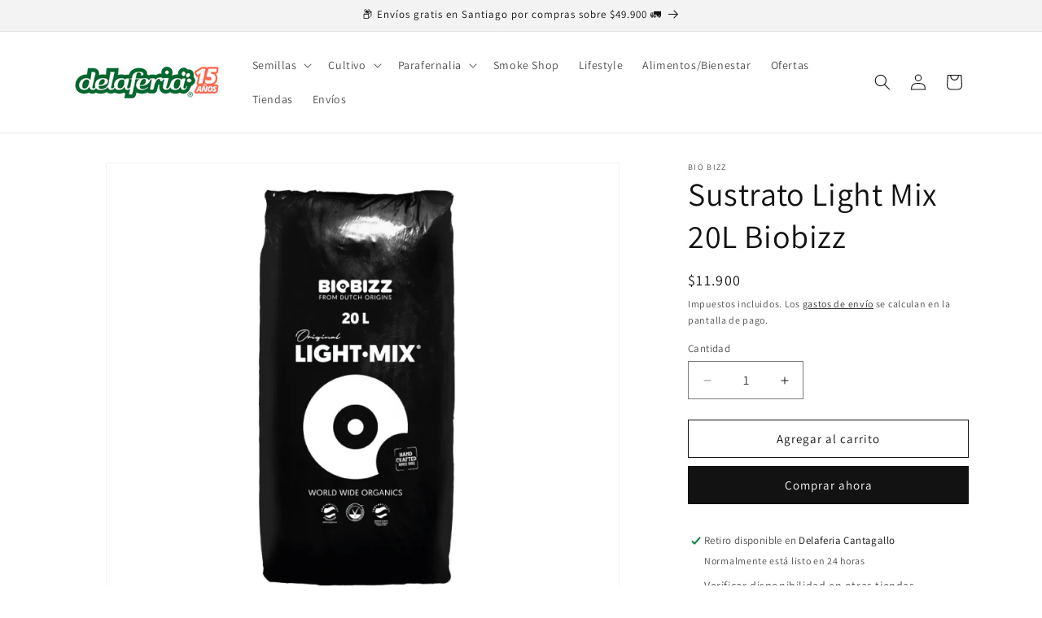

--- FILE ---
content_type: text/html; charset=utf-8
request_url: https://delaferia.cl/collections/best-selling-collection/products/sustrato-light-mix-20l-biobizz-6
body_size: 33854
content:
<!doctype html>
<html class="js" lang="es">
  <head>
<meta charset="utf-8">
    <meta http-equiv="X-UA-Compatible" content="IE=edge">
    <meta name="viewport" content="width=device-width,initial-scale=1">
    <meta name="theme-color" content="">
    <link rel="canonical" href="https://delaferia.cl/products/sustrato-light-mix-20l-biobizz-6"><link rel="icon" type="image/png" href="//delaferia.cl/cdn/shop/files/favicon_caa152e7-3a0b-426f-9d8e-4b0c2b292d58.png?crop=center&height=32&v=1645455858&width=32"><link rel="preconnect" href="https://fonts.shopifycdn.com" crossorigin><title>
      Sustrato Light Mix 20L Biobizz
 &ndash; Growshop Delaferia Chile</title>

    
      <meta name="description" content="Light·Mix® es el sustrato ideal para cultivadores concientizados ecológicamente que deseen potenciar desde el inicio el crecimiento de sus plantas aplicando fertilizantes líquidos. La microactividad se genera al actuar los líquidos en la tierra como catalizadores orgánicos. es ideal para esquejes y plantas jóvenes. Est">
    

    

<meta property="og:site_name" content="Growshop Delaferia Chile">
<meta property="og:url" content="https://delaferia.cl/products/sustrato-light-mix-20l-biobizz-6">
<meta property="og:title" content="Sustrato Light Mix 20L Biobizz">
<meta property="og:type" content="product">
<meta property="og:description" content="Light·Mix® es el sustrato ideal para cultivadores concientizados ecológicamente que deseen potenciar desde el inicio el crecimiento de sus plantas aplicando fertilizantes líquidos. La microactividad se genera al actuar los líquidos en la tierra como catalizadores orgánicos. es ideal para esquejes y plantas jóvenes. Est"><meta property="og:image" content="http://delaferia.cl/cdn/shop/products/lightmix-20.png?v=1594665967">
  <meta property="og:image:secure_url" content="https://delaferia.cl/cdn/shop/products/lightmix-20.png?v=1594665967">
  <meta property="og:image:width" content="780">
  <meta property="og:image:height" content="680"><meta property="og:price:amount" content="11.900">
  <meta property="og:price:currency" content="CLP"><meta name="twitter:card" content="summary_large_image">
<meta name="twitter:title" content="Sustrato Light Mix 20L Biobizz">
<meta name="twitter:description" content="Light·Mix® es el sustrato ideal para cultivadores concientizados ecológicamente que deseen potenciar desde el inicio el crecimiento de sus plantas aplicando fertilizantes líquidos. La microactividad se genera al actuar los líquidos en la tierra como catalizadores orgánicos. es ideal para esquejes y plantas jóvenes. Est">


    <script src="//delaferia.cl/cdn/shop/t/31/assets/constants.js?v=132983761750457495441750828492" defer="defer"></script>
    <script src="//delaferia.cl/cdn/shop/t/31/assets/pubsub.js?v=25310214064522200911750828493" defer="defer"></script>
    <script src="//delaferia.cl/cdn/shop/t/31/assets/global.js?v=7301445359237545521753802640" defer="defer"></script>
    <script src="//delaferia.cl/cdn/shop/t/31/assets/details-disclosure.js?v=13653116266235556501750828492" defer="defer"></script>
    <script src="//delaferia.cl/cdn/shop/t/31/assets/details-modal.js?v=25581673532751508451750828492" defer="defer"></script>
    <script src="//delaferia.cl/cdn/shop/t/31/assets/search-form.js?v=133129549252120666541750828494" defer="defer"></script><script src="//delaferia.cl/cdn/shop/t/31/assets/animations.js?v=88693664871331136111750828492" defer="defer"></script><script>window.performance && window.performance.mark && window.performance.mark('shopify.content_for_header.start');</script><meta id="shopify-digital-wallet" name="shopify-digital-wallet" content="/189595712/digital_wallets/dialog">
<link rel="alternate" type="application/json+oembed" href="https://delaferia.cl/products/sustrato-light-mix-20l-biobizz-6.oembed">
<script async="async" src="/checkouts/internal/preloads.js?locale=es-CL"></script>
<script id="shopify-features" type="application/json">{"accessToken":"a80d76871c744a8f690429bdc316c051","betas":["rich-media-storefront-analytics"],"domain":"delaferia.cl","predictiveSearch":true,"shopId":189595712,"locale":"es"}</script>
<script>var Shopify = Shopify || {};
Shopify.shop = "delaferia-chile.myshopify.com";
Shopify.locale = "es";
Shopify.currency = {"active":"CLP","rate":"1.0"};
Shopify.country = "CL";
Shopify.theme = {"name":"Dawn","id":141821247683,"schema_name":"Dawn","schema_version":"15.4.0","theme_store_id":887,"role":"main"};
Shopify.theme.handle = "null";
Shopify.theme.style = {"id":null,"handle":null};
Shopify.cdnHost = "delaferia.cl/cdn";
Shopify.routes = Shopify.routes || {};
Shopify.routes.root = "/";</script>
<script type="module">!function(o){(o.Shopify=o.Shopify||{}).modules=!0}(window);</script>
<script>!function(o){function n(){var o=[];function n(){o.push(Array.prototype.slice.apply(arguments))}return n.q=o,n}var t=o.Shopify=o.Shopify||{};t.loadFeatures=n(),t.autoloadFeatures=n()}(window);</script>
<script id="shop-js-analytics" type="application/json">{"pageType":"product"}</script>
<script defer="defer" async type="module" src="//delaferia.cl/cdn/shopifycloud/shop-js/modules/v2/client.init-shop-cart-sync_VZ5V36SI.es.esm.js"></script>
<script defer="defer" async type="module" src="//delaferia.cl/cdn/shopifycloud/shop-js/modules/v2/chunk.common_B-reFIwy.esm.js"></script>
<script type="module">
  await import("//delaferia.cl/cdn/shopifycloud/shop-js/modules/v2/client.init-shop-cart-sync_VZ5V36SI.es.esm.js");
await import("//delaferia.cl/cdn/shopifycloud/shop-js/modules/v2/chunk.common_B-reFIwy.esm.js");

  window.Shopify.SignInWithShop?.initShopCartSync?.({"fedCMEnabled":true,"windoidEnabled":true});

</script>
<script>(function() {
  var isLoaded = false;
  function asyncLoad() {
    if (isLoaded) return;
    isLoaded = true;
    var urls = ["https:\/\/getbutton.io\/shopify\/widget\/189595712.js?v=1617640725\u0026shop=delaferia-chile.myshopify.com","https:\/\/cdn.shopify.com\/s\/files\/1\/0597\/3783\/3627\/files\/tptinstall.min.js?v=1718591634\u0026t=tapita-seo-script-tags\u0026shop=delaferia-chile.myshopify.com"];
    for (var i = 0; i < urls.length; i++) {
      var s = document.createElement('script');
      s.type = 'text/javascript';
      s.async = true;
      s.src = urls[i];
      var x = document.getElementsByTagName('script')[0];
      x.parentNode.insertBefore(s, x);
    }
  };
  if(window.attachEvent) {
    window.attachEvent('onload', asyncLoad);
  } else {
    window.addEventListener('load', asyncLoad, false);
  }
})();</script>
<script id="__st">var __st={"a":189595712,"offset":-10800,"reqid":"ae87702d-1b60-4aa9-bb9f-678ed79d1a37-1762417016","pageurl":"delaferia.cl\/collections\/best-selling-collection\/products\/sustrato-light-mix-20l-biobizz-6","u":"3813eeabc89b","p":"product","rtyp":"product","rid":642997846080};</script>
<script>window.ShopifyPaypalV4VisibilityTracking = true;</script>
<script id="captcha-bootstrap">!function(){'use strict';const t='contact',e='account',n='new_comment',o=[[t,t],['blogs',n],['comments',n],[t,'customer']],c=[[e,'customer_login'],[e,'guest_login'],[e,'recover_customer_password'],[e,'create_customer']],r=t=>t.map((([t,e])=>`form[action*='/${t}']:not([data-nocaptcha='true']) input[name='form_type'][value='${e}']`)).join(','),a=t=>()=>t?[...document.querySelectorAll(t)].map((t=>t.form)):[];function s(){const t=[...o],e=r(t);return a(e)}const i='password',u='form_key',d=['recaptcha-v3-token','g-recaptcha-response','h-captcha-response',i],f=()=>{try{return window.sessionStorage}catch{return}},m='__shopify_v',_=t=>t.elements[u];function p(t,e,n=!1){try{const o=window.sessionStorage,c=JSON.parse(o.getItem(e)),{data:r}=function(t){const{data:e,action:n}=t;return t[m]||n?{data:e,action:n}:{data:t,action:n}}(c);for(const[e,n]of Object.entries(r))t.elements[e]&&(t.elements[e].value=n);n&&o.removeItem(e)}catch(o){console.error('form repopulation failed',{error:o})}}const l='form_type',E='cptcha';function T(t){t.dataset[E]=!0}const w=window,h=w.document,L='Shopify',v='ce_forms',y='captcha';let A=!1;((t,e)=>{const n=(g='f06e6c50-85a8-45c8-87d0-21a2b65856fe',I='https://cdn.shopify.com/shopifycloud/storefront-forms-hcaptcha/ce_storefront_forms_captcha_hcaptcha.v1.5.2.iife.js',D={infoText:'Protegido por hCaptcha',privacyText:'Privacidad',termsText:'Términos'},(t,e,n)=>{const o=w[L][v],c=o.bindForm;if(c)return c(t,g,e,D).then(n);var r;o.q.push([[t,g,e,D],n]),r=I,A||(h.body.append(Object.assign(h.createElement('script'),{id:'captcha-provider',async:!0,src:r})),A=!0)});var g,I,D;w[L]=w[L]||{},w[L][v]=w[L][v]||{},w[L][v].q=[],w[L][y]=w[L][y]||{},w[L][y].protect=function(t,e){n(t,void 0,e),T(t)},Object.freeze(w[L][y]),function(t,e,n,w,h,L){const[v,y,A,g]=function(t,e,n){const i=e?o:[],u=t?c:[],d=[...i,...u],f=r(d),m=r(i),_=r(d.filter((([t,e])=>n.includes(e))));return[a(f),a(m),a(_),s()]}(w,h,L),I=t=>{const e=t.target;return e instanceof HTMLFormElement?e:e&&e.form},D=t=>v().includes(t);t.addEventListener('submit',(t=>{const e=I(t);if(!e)return;const n=D(e)&&!e.dataset.hcaptchaBound&&!e.dataset.recaptchaBound,o=_(e),c=g().includes(e)&&(!o||!o.value);(n||c)&&t.preventDefault(),c&&!n&&(function(t){try{if(!f())return;!function(t){const e=f();if(!e)return;const n=_(t);if(!n)return;const o=n.value;o&&e.removeItem(o)}(t);const e=Array.from(Array(32),(()=>Math.random().toString(36)[2])).join('');!function(t,e){_(t)||t.append(Object.assign(document.createElement('input'),{type:'hidden',name:u})),t.elements[u].value=e}(t,e),function(t,e){const n=f();if(!n)return;const o=[...t.querySelectorAll(`input[type='${i}']`)].map((({name:t})=>t)),c=[...d,...o],r={};for(const[a,s]of new FormData(t).entries())c.includes(a)||(r[a]=s);n.setItem(e,JSON.stringify({[m]:1,action:t.action,data:r}))}(t,e)}catch(e){console.error('failed to persist form',e)}}(e),e.submit())}));const S=(t,e)=>{t&&!t.dataset[E]&&(n(t,e.some((e=>e===t))),T(t))};for(const o of['focusin','change'])t.addEventListener(o,(t=>{const e=I(t);D(e)&&S(e,y())}));const B=e.get('form_key'),M=e.get(l),P=B&&M;t.addEventListener('DOMContentLoaded',(()=>{const t=y();if(P)for(const e of t)e.elements[l].value===M&&p(e,B);[...new Set([...A(),...v().filter((t=>'true'===t.dataset.shopifyCaptcha))])].forEach((e=>S(e,t)))}))}(h,new URLSearchParams(w.location.search),n,t,e,['guest_login'])})(!0,!0)}();</script>
<script integrity="sha256-52AcMU7V7pcBOXWImdc/TAGTFKeNjmkeM1Pvks/DTgc=" data-source-attribution="shopify.loadfeatures" defer="defer" src="//delaferia.cl/cdn/shopifycloud/storefront/assets/storefront/load_feature-81c60534.js" crossorigin="anonymous"></script>
<script data-source-attribution="shopify.dynamic_checkout.dynamic.init">var Shopify=Shopify||{};Shopify.PaymentButton=Shopify.PaymentButton||{isStorefrontPortableWallets:!0,init:function(){window.Shopify.PaymentButton.init=function(){};var t=document.createElement("script");t.src="https://delaferia.cl/cdn/shopifycloud/portable-wallets/latest/portable-wallets.es.js",t.type="module",document.head.appendChild(t)}};
</script>
<script data-source-attribution="shopify.dynamic_checkout.buyer_consent">
  function portableWalletsHideBuyerConsent(e){var t=document.getElementById("shopify-buyer-consent"),n=document.getElementById("shopify-subscription-policy-button");t&&n&&(t.classList.add("hidden"),t.setAttribute("aria-hidden","true"),n.removeEventListener("click",e))}function portableWalletsShowBuyerConsent(e){var t=document.getElementById("shopify-buyer-consent"),n=document.getElementById("shopify-subscription-policy-button");t&&n&&(t.classList.remove("hidden"),t.removeAttribute("aria-hidden"),n.addEventListener("click",e))}window.Shopify?.PaymentButton&&(window.Shopify.PaymentButton.hideBuyerConsent=portableWalletsHideBuyerConsent,window.Shopify.PaymentButton.showBuyerConsent=portableWalletsShowBuyerConsent);
</script>
<script>
  function portableWalletsCleanup(e){e&&e.src&&console.error("Failed to load portable wallets script "+e.src);var t=document.querySelectorAll("shopify-accelerated-checkout .shopify-payment-button__skeleton, shopify-accelerated-checkout-cart .wallet-cart-button__skeleton"),e=document.getElementById("shopify-buyer-consent");for(let e=0;e<t.length;e++)t[e].remove();e&&e.remove()}function portableWalletsNotLoadedAsModule(e){e instanceof ErrorEvent&&"string"==typeof e.message&&e.message.includes("import.meta")&&"string"==typeof e.filename&&e.filename.includes("portable-wallets")&&(window.removeEventListener("error",portableWalletsNotLoadedAsModule),window.Shopify.PaymentButton.failedToLoad=e,"loading"===document.readyState?document.addEventListener("DOMContentLoaded",window.Shopify.PaymentButton.init):window.Shopify.PaymentButton.init())}window.addEventListener("error",portableWalletsNotLoadedAsModule);
</script>

<script type="module" src="https://delaferia.cl/cdn/shopifycloud/portable-wallets/latest/portable-wallets.es.js" onError="portableWalletsCleanup(this)" crossorigin="anonymous"></script>
<script nomodule>
  document.addEventListener("DOMContentLoaded", portableWalletsCleanup);
</script>

<link id="shopify-accelerated-checkout-styles" rel="stylesheet" media="screen" href="https://delaferia.cl/cdn/shopifycloud/portable-wallets/latest/accelerated-checkout-backwards-compat.css" crossorigin="anonymous">
<style id="shopify-accelerated-checkout-cart">
        #shopify-buyer-consent {
  margin-top: 1em;
  display: inline-block;
  width: 100%;
}

#shopify-buyer-consent.hidden {
  display: none;
}

#shopify-subscription-policy-button {
  background: none;
  border: none;
  padding: 0;
  text-decoration: underline;
  font-size: inherit;
  cursor: pointer;
}

#shopify-subscription-policy-button::before {
  box-shadow: none;
}

      </style>
<script id="sections-script" data-sections="header" defer="defer" src="//delaferia.cl/cdn/shop/t/31/compiled_assets/scripts.js?10471"></script>
<script>window.performance && window.performance.mark && window.performance.mark('shopify.content_for_header.end');</script>


    <style data-shopify>
      @font-face {
  font-family: Assistant;
  font-weight: 400;
  font-style: normal;
  font-display: swap;
  src: url("//delaferia.cl/cdn/fonts/assistant/assistant_n4.9120912a469cad1cc292572851508ca49d12e768.woff2") format("woff2"),
       url("//delaferia.cl/cdn/fonts/assistant/assistant_n4.6e9875ce64e0fefcd3f4446b7ec9036b3ddd2985.woff") format("woff");
}

      @font-face {
  font-family: Assistant;
  font-weight: 700;
  font-style: normal;
  font-display: swap;
  src: url("//delaferia.cl/cdn/fonts/assistant/assistant_n7.bf44452348ec8b8efa3aa3068825305886b1c83c.woff2") format("woff2"),
       url("//delaferia.cl/cdn/fonts/assistant/assistant_n7.0c887fee83f6b3bda822f1150b912c72da0f7b64.woff") format("woff");
}

      
      
      @font-face {
  font-family: Assistant;
  font-weight: 400;
  font-style: normal;
  font-display: swap;
  src: url("//delaferia.cl/cdn/fonts/assistant/assistant_n4.9120912a469cad1cc292572851508ca49d12e768.woff2") format("woff2"),
       url("//delaferia.cl/cdn/fonts/assistant/assistant_n4.6e9875ce64e0fefcd3f4446b7ec9036b3ddd2985.woff") format("woff");
}


      
        :root,
        .color-scheme-1 {
          --color-background: 255,255,255;
        
          --gradient-background: #ffffff;
        

        

        --color-foreground: 18,18,18;
        --color-background-contrast: 191,191,191;
        --color-shadow: 18,18,18;
        --color-button: 18,18,18;
        --color-button-text: 255,255,255;
        --color-secondary-button: 255,255,255;
        --color-secondary-button-text: 18,18,18;
        --color-link: 18,18,18;
        --color-badge-foreground: 18,18,18;
        --color-badge-background: 255,255,255;
        --color-badge-border: 18,18,18;
        --payment-terms-background-color: rgb(255 255 255);
      }
      
        
        .color-scheme-2 {
          --color-background: 243,243,243;
        
          --gradient-background: #f3f3f3;
        

        

        --color-foreground: 18,18,18;
        --color-background-contrast: 179,179,179;
        --color-shadow: 18,18,18;
        --color-button: 18,18,18;
        --color-button-text: 243,243,243;
        --color-secondary-button: 243,243,243;
        --color-secondary-button-text: 18,18,18;
        --color-link: 18,18,18;
        --color-badge-foreground: 18,18,18;
        --color-badge-background: 243,243,243;
        --color-badge-border: 18,18,18;
        --payment-terms-background-color: rgb(243 243 243);
      }
      
        
        .color-scheme-3 {
          --color-background: 36,40,51;
        
          --gradient-background: #242833;
        

        

        --color-foreground: 255,255,255;
        --color-background-contrast: 47,52,66;
        --color-shadow: 18,18,18;
        --color-button: 255,255,255;
        --color-button-text: 0,0,0;
        --color-secondary-button: 36,40,51;
        --color-secondary-button-text: 255,255,255;
        --color-link: 255,255,255;
        --color-badge-foreground: 255,255,255;
        --color-badge-background: 36,40,51;
        --color-badge-border: 255,255,255;
        --payment-terms-background-color: rgb(36 40 51);
      }
      
        
        .color-scheme-4 {
          --color-background: 18,18,18;
        
          --gradient-background: #121212;
        

        

        --color-foreground: 255,255,255;
        --color-background-contrast: 146,146,146;
        --color-shadow: 18,18,18;
        --color-button: 255,255,255;
        --color-button-text: 18,18,18;
        --color-secondary-button: 18,18,18;
        --color-secondary-button-text: 255,255,255;
        --color-link: 255,255,255;
        --color-badge-foreground: 255,255,255;
        --color-badge-background: 18,18,18;
        --color-badge-border: 255,255,255;
        --payment-terms-background-color: rgb(18 18 18);
      }
      
        
        .color-scheme-5 {
          --color-background: 51,79,180;
        
          --gradient-background: #334fb4;
        

        

        --color-foreground: 255,255,255;
        --color-background-contrast: 23,35,81;
        --color-shadow: 18,18,18;
        --color-button: 255,255,255;
        --color-button-text: 51,79,180;
        --color-secondary-button: 51,79,180;
        --color-secondary-button-text: 255,255,255;
        --color-link: 255,255,255;
        --color-badge-foreground: 255,255,255;
        --color-badge-background: 51,79,180;
        --color-badge-border: 255,255,255;
        --payment-terms-background-color: rgb(51 79 180);
      }
      
        
        .color-scheme-87025f37-6b1e-40ca-8295-d02a56e41cbd {
          --color-background: 0,154,109;
        
          --gradient-background: #009a6d;
        

        

        --color-foreground: 255,255,255;
        --color-background-contrast: 0,26,19;
        --color-shadow: 18,18,18;
        --color-button: 18,18,18;
        --color-button-text: 255,255,255;
        --color-secondary-button: 0,154,109;
        --color-secondary-button-text: 18,18,18;
        --color-link: 18,18,18;
        --color-badge-foreground: 255,255,255;
        --color-badge-background: 0,154,109;
        --color-badge-border: 255,255,255;
        --payment-terms-background-color: rgb(0 154 109);
      }
      

      body, .color-scheme-1, .color-scheme-2, .color-scheme-3, .color-scheme-4, .color-scheme-5, .color-scheme-87025f37-6b1e-40ca-8295-d02a56e41cbd {
        color: rgba(var(--color-foreground), 0.75);
        background-color: rgb(var(--color-background));
      }

      :root {
        --font-body-family: Assistant, sans-serif;
        --font-body-style: normal;
        --font-body-weight: 400;
        --font-body-weight-bold: 700;

        --font-heading-family: Assistant, sans-serif;
        --font-heading-style: normal;
        --font-heading-weight: 400;

        --font-body-scale: 1.0;
        --font-heading-scale: 1.0;

        --media-padding: px;
        --media-border-opacity: 0.05;
        --media-border-width: 1px;
        --media-radius: 0px;
        --media-shadow-opacity: 0.0;
        --media-shadow-horizontal-offset: 0px;
        --media-shadow-vertical-offset: 4px;
        --media-shadow-blur-radius: 5px;
        --media-shadow-visible: 0;

        --page-width: 120rem;
        --page-width-margin: 0rem;

        --product-card-image-padding: 0.0rem;
        --product-card-corner-radius: 0.0rem;
        --product-card-text-alignment: left;
        --product-card-border-width: 0.0rem;
        --product-card-border-opacity: 0.1;
        --product-card-shadow-opacity: 0.0;
        --product-card-shadow-visible: 0;
        --product-card-shadow-horizontal-offset: 0.0rem;
        --product-card-shadow-vertical-offset: 0.4rem;
        --product-card-shadow-blur-radius: 0.5rem;

        --collection-card-image-padding: 0.0rem;
        --collection-card-corner-radius: 0.0rem;
        --collection-card-text-alignment: left;
        --collection-card-border-width: 0.0rem;
        --collection-card-border-opacity: 0.1;
        --collection-card-shadow-opacity: 0.0;
        --collection-card-shadow-visible: 0;
        --collection-card-shadow-horizontal-offset: 0.0rem;
        --collection-card-shadow-vertical-offset: 0.4rem;
        --collection-card-shadow-blur-radius: 0.5rem;

        --blog-card-image-padding: 0.0rem;
        --blog-card-corner-radius: 0.0rem;
        --blog-card-text-alignment: left;
        --blog-card-border-width: 0.0rem;
        --blog-card-border-opacity: 0.1;
        --blog-card-shadow-opacity: 0.0;
        --blog-card-shadow-visible: 0;
        --blog-card-shadow-horizontal-offset: 0.0rem;
        --blog-card-shadow-vertical-offset: 0.4rem;
        --blog-card-shadow-blur-radius: 0.5rem;

        --badge-corner-radius: 4.0rem;

        --popup-border-width: 1px;
        --popup-border-opacity: 0.1;
        --popup-corner-radius: 0px;
        --popup-shadow-opacity: 0.05;
        --popup-shadow-horizontal-offset: 0px;
        --popup-shadow-vertical-offset: 4px;
        --popup-shadow-blur-radius: 5px;

        --drawer-border-width: 1px;
        --drawer-border-opacity: 0.1;
        --drawer-shadow-opacity: 0.0;
        --drawer-shadow-horizontal-offset: 0px;
        --drawer-shadow-vertical-offset: 4px;
        --drawer-shadow-blur-radius: 5px;

        --spacing-sections-desktop: 0px;
        --spacing-sections-mobile: 0px;

        --grid-desktop-vertical-spacing: 8px;
        --grid-desktop-horizontal-spacing: 8px;
        --grid-mobile-vertical-spacing: 4px;
        --grid-mobile-horizontal-spacing: 4px;

        --text-boxes-border-opacity: 0.1;
        --text-boxes-border-width: 0px;
        --text-boxes-radius: 0px;
        --text-boxes-shadow-opacity: 0.0;
        --text-boxes-shadow-visible: 0;
        --text-boxes-shadow-horizontal-offset: 0px;
        --text-boxes-shadow-vertical-offset: 4px;
        --text-boxes-shadow-blur-radius: 5px;

        --buttons-radius: 0px;
        --buttons-radius-outset: 0px;
        --buttons-border-width: 1px;
        --buttons-border-opacity: 1.0;
        --buttons-shadow-opacity: 0.0;
        --buttons-shadow-visible: 0;
        --buttons-shadow-horizontal-offset: 0px;
        --buttons-shadow-vertical-offset: 4px;
        --buttons-shadow-blur-radius: 5px;
        --buttons-border-offset: 0px;

        --inputs-radius: 0px;
        --inputs-border-width: 1px;
        --inputs-border-opacity: 0.55;
        --inputs-shadow-opacity: 0.0;
        --inputs-shadow-horizontal-offset: 0px;
        --inputs-margin-offset: 0px;
        --inputs-shadow-vertical-offset: 4px;
        --inputs-shadow-blur-radius: 5px;
        --inputs-radius-outset: 0px;

        --variant-pills-radius: 40px;
        --variant-pills-border-width: 1px;
        --variant-pills-border-opacity: 0.55;
        --variant-pills-shadow-opacity: 0.0;
        --variant-pills-shadow-horizontal-offset: 0px;
        --variant-pills-shadow-vertical-offset: 4px;
        --variant-pills-shadow-blur-radius: 5px;
      }

      *,
      *::before,
      *::after {
        box-sizing: inherit;
      }

      html {
        box-sizing: border-box;
        font-size: calc(var(--font-body-scale) * 62.5%);
        height: 100%;
      }

      body {
        display: grid;
        grid-template-rows: auto auto 1fr auto;
        grid-template-columns: 100%;
        min-height: 100%;
        margin: 0;
        font-size: 1.5rem;
        letter-spacing: 0.06rem;
        line-height: calc(1 + 0.8 / var(--font-body-scale));
        font-family: var(--font-body-family);
        font-style: var(--font-body-style);
        font-weight: var(--font-body-weight);
      }

      @media screen and (min-width: 750px) {
        body {
          font-size: 1.6rem;
        }
      }
    </style>

    <link href="//delaferia.cl/cdn/shop/t/31/assets/base.css?v=159841507637079171801750828492" rel="stylesheet" type="text/css" media="all" />
    <link rel="stylesheet" href="//delaferia.cl/cdn/shop/t/31/assets/component-cart-items.css?v=13033300910818915211753802639" media="print" onload="this.media='all'">
      <link rel="preload" as="font" href="//delaferia.cl/cdn/fonts/assistant/assistant_n4.9120912a469cad1cc292572851508ca49d12e768.woff2" type="font/woff2" crossorigin>
      

      <link rel="preload" as="font" href="//delaferia.cl/cdn/fonts/assistant/assistant_n4.9120912a469cad1cc292572851508ca49d12e768.woff2" type="font/woff2" crossorigin>
      
<link
        rel="stylesheet"
        href="//delaferia.cl/cdn/shop/t/31/assets/component-predictive-search.css?v=118923337488134913561750828492"
        media="print"
        onload="this.media='all'"
      ><script>
      if (Shopify.designMode) {
        document.documentElement.classList.add('shopify-design-mode');
      }
    </script>
  <!-- BEGIN app block: shopify://apps/judge-me-reviews/blocks/judgeme_core/61ccd3b1-a9f2-4160-9fe9-4fec8413e5d8 --><!-- Start of Judge.me Core -->




<link rel="dns-prefetch" href="https://cdnwidget.judge.me">
<link rel="dns-prefetch" href="https://cdn.judge.me">
<link rel="dns-prefetch" href="https://cdn1.judge.me">
<link rel="dns-prefetch" href="https://api.judge.me">

<script data-cfasync='false' class='jdgm-settings-script'>window.jdgmSettings={"pagination":5,"disable_web_reviews":true,"badge_no_review_text":"Sin reseñas","badge_n_reviews_text":"{{ n }} reseña/reseñas","badge_star_color":"#efb810","hide_badge_preview_if_no_reviews":true,"badge_hide_text":false,"enforce_center_preview_badge":false,"widget_title":"Reseñas de Clientes","widget_open_form_text":"Escribir una reseña","widget_close_form_text":"Cancelar reseña","widget_refresh_page_text":"Actualizar página","widget_summary_text":"Basado en {{ number_of_reviews }} reseña/reseñas","widget_no_review_text":"Sé el primero en escribir una reseña","widget_name_field_text":"Nombre","widget_verified_name_field_text":"Nombre Verificado (público)","widget_name_placeholder_text":"Nombre","widget_required_field_error_text":"Este campo es obligatorio.","widget_email_field_text":"Dirección de correo electrónico","widget_verified_email_field_text":"Correo electrónico Verificado (privado, no se puede editar)","widget_email_placeholder_text":"Tu dirección de correo electrónico","widget_email_field_error_text":"Por favor, ingresa una dirección de correo electrónico válida.","widget_rating_field_text":"Calificación","widget_review_title_field_text":"Título de la Reseña","widget_review_title_placeholder_text":"Da un título a tu reseña","widget_review_body_field_text":"Contenido de la reseña","widget_review_body_placeholder_text":"Empieza a escribir aquí...","widget_pictures_field_text":"Imagen/Video (opcional)","widget_submit_review_text":"Enviar Reseña","widget_submit_verified_review_text":"Enviar Reseña Verificada","widget_submit_success_msg_with_auto_publish":"¡Gracias! Por favor, actualiza la página en unos momentos para ver tu reseña. Puedes eliminar o editar tu reseña iniciando sesión en \u003ca href='https://judge.me/login' target='_blank' rel='nofollow noopener'\u003eJudge.me\u003c/a\u003e","widget_submit_success_msg_no_auto_publish":"¡Gracias! Tu reseña se publicará tan pronto como sea aprobada por el administrador de la tienda. Puedes eliminar o editar tu reseña iniciando sesión en \u003ca href='https://judge.me/login' target='_blank' rel='nofollow noopener'\u003eJudge.me\u003c/a\u003e","widget_show_default_reviews_out_of_total_text":"Mostrando {{ n_reviews_shown }} de {{ n_reviews }} reseñas.","widget_show_all_link_text":"Mostrar todas","widget_show_less_link_text":"Mostrar menos","widget_author_said_text":"{{ reviewer_name }} dijo:","widget_days_text":"hace {{ n }} día/días","widget_weeks_text":"hace {{ n }} semana/semanas","widget_months_text":"hace {{ n }} mes/meses","widget_years_text":"hace {{ n }} año/años","widget_yesterday_text":"Ayer","widget_today_text":"Hoy","widget_replied_text":"\u003e\u003e {{ shop_name }} respondió:","widget_read_more_text":"Leer más","widget_reviewer_name_as_initial":"all_initials","widget_rating_filter_see_all_text":"Ver todas las reseñas","widget_sorting_most_recent_text":"Más Recientes","widget_sorting_highest_rating_text":"Mayor Calificación","widget_sorting_lowest_rating_text":"Menor Calificación","widget_sorting_with_pictures_text":"Solo Imágenes","widget_sorting_most_helpful_text":"Más Útiles","widget_open_question_form_text":"Hacer una pregunta","widget_reviews_subtab_text":"Reseñas","widget_questions_subtab_text":"Preguntas","widget_question_label_text":"Pregunta","widget_answer_label_text":"Respuesta","widget_question_placeholder_text":"Escribe tu pregunta aquí","widget_submit_question_text":"Enviar Pregunta","widget_question_submit_success_text":"¡Gracias por tu pregunta! Te notificaremos una vez que sea respondida.","widget_star_color":"#efb810","verified_badge_text":"Verificado","verified_badge_placement":"left-of-reviewer-name","widget_hide_border":false,"widget_social_share":false,"widget_thumb":true,"widget_review_location_show":false,"widget_location_format":"country_iso_code","all_reviews_include_out_of_store_products":true,"all_reviews_out_of_store_text":"(fuera de la tienda)","all_reviews_product_name_prefix_text":"sobre","enable_review_pictures":true,"enable_question_anwser":false,"review_date_format":"dd/mm/yyyy","default_sort_method":"highest-rating","widget_product_reviews_subtab_text":"Reseñas de Productos","widget_shop_reviews_subtab_text":"Reseñas de la Tienda","widget_write_a_store_review_text":"Escribir una Reseña de la Tienda","widget_other_languages_heading":"Reseñas en Otros Idiomas","widget_translate_review_text":"Traducir reseña a {{ language }}","widget_translating_review_text":"Traduciendo...","widget_show_original_translation_text":"Mostrar original ({{ language }})","widget_translate_review_failed_text":"No se pudo traducir la reseña.","widget_translate_review_retry_text":"Reintentar","widget_translate_review_try_again_later_text":"Intentar más tarde","widget_sorting_pictures_first_text":"Imágenes Primero","floating_tab_button_name":"★ Reseñas","floating_tab_title":"Deja que los clientes hablen por nosotros","floating_tab_url":"","floating_tab_url_enabled":false,"all_reviews_text_badge_text":"Los clientes nos califican {{ shop.metafields.judgeme.all_reviews_rating | round: 1 }}/5 basado en {{ shop.metafields.judgeme.all_reviews_count }} reseñas.","all_reviews_text_badge_text_branded_style":"{{ shop.metafields.judgeme.all_reviews_rating | round: 1 }} de 5 estrellas basado en {{ shop.metafields.judgeme.all_reviews_count }} reseñas","all_reviews_text_badge_url":"","featured_carousel_title":"Deja que los clientes hablen por nosotros","featured_carousel_count_text":"de {{ n }} reseñas","featured_carousel_url":"","featured_carousel_arrow_color":"#009A6D","verified_count_badge_url":"","widget_star_use_custom_color":true,"picture_reminder_submit_button":"Upload Pictures","enable_review_videos":true,"widget_sorting_videos_first_text":"Videos Primero","widget_review_pending_text":"Pendiente","remove_microdata_snippet":true,"preview_badge_no_question_text":"Sin preguntas","preview_badge_n_question_text":"{{ number_of_questions }} pregunta/preguntas","widget_search_bar_placeholder":"Buscar reseñas","widget_sorting_verified_only_text":"Solo verificadas","featured_carousel_more_reviews_button_text":"Leer más reseñas","featured_carousel_view_product_button_text":"Ver producto","all_reviews_page_load_more_text":"Cargar Más Reseñas","widget_public_name_text":"mostrado públicamente como","default_reviewer_name_has_non_latin":true,"widget_reviewer_anonymous":"Anónimo","medals_widget_title":"Medallas de Reseñas Judge.me","widget_invalid_yt_video_url_error_text":"No es una URL de video de YouTube","widget_max_length_field_error_text":"Por favor, ingresa no más de {0} caracteres.","widget_verified_by_shop_text":"Verificado por la Tienda","widget_load_with_code_splitting":true,"widget_ugc_title":"Hecho por nosotros, Compartido por ti","widget_ugc_subtitle":"Etiquétanos para ver tu imagen destacada en nuestra página","widget_ugc_primary_button_text":"Comprar Ahora","widget_ugc_secondary_button_text":"Cargar Más","widget_ugc_reviews_button_text":"Ver Reseñas","widget_rating_metafield_value_type":true,"widget_summary_average_rating_text":"{{ average_rating }} de 5","widget_media_grid_title":"Fotos y videos de clientes","widget_media_grid_see_more_text":"Ver más","widget_verified_by_judgeme_text":"Verificado por Judge.me","widget_verified_by_judgeme_text_in_store_medals":"Verificado por Judge.me","widget_media_field_exceed_quantity_message":"Lo sentimos, solo podemos aceptar {{ max_media }} para una reseña.","widget_media_field_exceed_limit_message":"{{ file_name }} es demasiado grande, por favor selecciona un {{ media_type }} menor a {{ size_limit }}MB.","widget_review_submitted_text":"¡Reseña Enviada!","widget_question_submitted_text":"¡Pregunta Enviada!","widget_close_form_text_question":"Cancelar","widget_write_your_answer_here_text":"Escribe tu respuesta aquí","widget_enabled_branded_link":true,"widget_show_collected_by_judgeme":false,"widget_collected_by_judgeme_text":"recopilado por Judge.me","widget_load_more_text":"Cargar Más","widget_full_review_text":"Reseña Completa","widget_read_more_reviews_text":"Leer Más Reseñas","widget_read_questions_text":"Leer Preguntas","widget_questions_and_answers_text":"Preguntas y Respuestas","widget_verified_by_text":"Verificado por","widget_verified_text":"Verificado","widget_number_of_reviews_text":"{{ number_of_reviews }} reseñas","widget_back_button_text":"Atrás","widget_next_button_text":"Siguiente","widget_custom_forms_filter_button":"Filtros","custom_forms_style":"vertical","how_reviews_are_collected":"¿Cómo se recopilan las reseñas?","widget_gdpr_statement":"Cómo usamos tus datos: Solo te contactaremos sobre la reseña que dejaste, y solo si es necesario. Al enviar tu reseña, aceptas los \u003ca href='https://judge.me/terms' target='_blank' rel='nofollow noopener'\u003etérminos\u003c/a\u003e, \u003ca href='https://judge.me/privacy' target='_blank' rel='nofollow noopener'\u003eprivacidad\u003c/a\u003e y \u003ca href='https://judge.me/content-policy' target='_blank' rel='nofollow noopener'\u003epolíticas de contenido\u003c/a\u003e de Judge.me.","review_snippet_widget_round_border_style":true,"review_snippet_widget_card_color":"#FFFFFF","review_snippet_widget_slider_arrows_background_color":"#FFFFFF","review_snippet_widget_slider_arrows_color":"#000000","review_snippet_widget_star_color":"#108474","all_reviews_product_variant_label_text":"Variante: ","widget_show_verified_branding":false,"redirect_reviewers_invited_via_email":"review_widget","review_content_screen_title_text":"¿Cómo calificarías este producto?","review_content_introduction_text":"Nos encantaría que compartieras un poco sobre tu experiencia.","one_star_review_guidance_text":"Pobre","five_star_review_guidance_text":"Excelente","customer_information_screen_title_text":"Sobre ti","customer_information_introduction_text":"Por favor, cuéntanos más sobre ti.","custom_questions_screen_title_text":"Tu experiencia en más detalle","custom_questions_introduction_text":"Aquí hay algunas preguntas para ayudarnos a entender más sobre tu experiencia.","review_submitted_screen_title_text":"¡Gracias por tu reseña!","review_submitted_screen_thank_you_text":"La estamos procesando y aparecerá en la tienda pronto.","review_submitted_screen_email_verification_text":"Por favor, confirma tu correo electrónico haciendo clic en el enlace que acabamos de enviarte. Esto nos ayuda a mantener las reseñas auténticas.","review_submitted_request_store_review_text":"¿Te gustaría compartir tu experiencia de compra con nosotros?","review_submitted_review_other_products_text":"¿Te gustaría reseñar estos productos?","store_review_screen_title_text":"¿Te gustaría compartir tu experiencia de compra con nosotros?","store_review_introduction_text":"Valoramos tu opinión y la utilizamos para mejorar. Por favor, comparte cualquier pensamiento o sugerencia que tengas.","reviewer_media_screen_title_picture_text":"Compartir una foto","reviewer_media_introduction_picture_text":"Sube una foto para apoyar tu reseña.","reviewer_media_screen_title_video_text":"Compartir un video","reviewer_media_introduction_video_text":"Sube un video para apoyar tu reseña.","reviewer_media_screen_title_picture_or_video_text":"Compartir una foto o video","reviewer_media_introduction_picture_or_video_text":"Sube una foto o video para apoyar tu reseña.","reviewer_media_youtube_url_text":"Pega tu URL de Youtube aquí","advanced_settings_next_step_button_text":"Siguiente","advanced_settings_close_review_button_text":"Cerrar","write_review_flow_required_text":"Obligatorio","write_review_flow_privacy_message_text":"Respetamos tu privacidad.","write_review_flow_anonymous_text":"Reseña como anónimo","write_review_flow_visibility_text":"No será visible para otros clientes.","write_review_flow_multiple_selection_help_text":"Selecciona tantos como quieras","write_review_flow_single_selection_help_text":"Selecciona una opción","write_review_flow_required_field_error_text":"Este campo es obligatorio","write_review_flow_invalid_email_error_text":"Por favor ingresa una dirección de correo válida","write_review_flow_max_length_error_text":"Máx. {{ max_length }} caracteres.","write_review_flow_media_upload_text":"\u003cb\u003eHaz clic para subir\u003c/b\u003e o arrastrar y soltar","write_review_flow_gdpr_statement":"Solo te contactaremos sobre tu reseña si es necesario. Al enviar tu reseña, aceptas nuestros \u003ca href='https://judge.me/terms' target='_blank' rel='nofollow noopener'\u003etérminos y condiciones\u003c/a\u003e y \u003ca href='https://judge.me/privacy' target='_blank' rel='nofollow noopener'\u003epolítica de privacidad\u003c/a\u003e.","negative_review_resolution_screen_title_text":"Cuéntanos más","negative_review_resolution_text":"Tu experiencia es importante para nosotros. Si hubo problemas con tu compra, estamos aquí para ayudar. No dudes en contactarnos, nos encantaría la oportunidad de arreglar las cosas.","negative_review_resolution_button_text":"Contáctanos","negative_review_resolution_proceed_with_review_text":"Deja una reseña","negative_review_resolution_subject":"Problema con la compra de {{ shop_name }}.{{ order_name }}","transparency_badges_collected_via_store_invite_text":"Reseña recopilada a través de una invitación al negocio","transparency_badges_from_another_provider_text":"Reseña recopilada de otro proveedor","transparency_badges_collected_from_store_visitor_text":"Reseña recopilada de un visitante del negocio","transparency_badges_written_in_google_text":"Reseña escrita en Google","transparency_badges_written_in_etsy_text":"Reseña escrita en Etsy","transparency_badges_written_in_shop_app_text":"Reseña escrita en Shop App","transparency_badges_earned_reward_text":"Reseña ganó una recompensa para una futura compra","preview_badge_collection_page_install_preference":true,"preview_badge_product_page_install_preference":true,"review_widget_best_location":true,"review_widget_review_word_singular":"Reseña","review_widget_review_word_plural":"Reseñas","platform":"shopify","branding_url":"https://app.judge.me/reviews/stores/delaferia.cl","branding_text":"Desarrollado por Judge.me","locale":"en","reply_name":"Delaferia Chile","widget_version":"2.1","footer":true,"autopublish":true,"review_dates":true,"enable_custom_form":false,"shop_use_review_site":true,"shop_locale":"es","enable_multi_locales_translations":false,"show_review_title_input":true,"review_verification_email_status":"always","admin_email":"info@delaferia.cl,diego@delaferia.cl","negative_review_notification_email":"diego@delaferia.cl","can_be_branded":false,"reply_name_text":"Delaferia Chile"};</script> <style class='jdgm-settings-style'>.jdgm-xx{left:0}:not(.jdgm-prev-badge__stars)>.jdgm-star{color:#efb810}.jdgm-histogram .jdgm-star.jdgm-star{color:#efb810}.jdgm-preview-badge .jdgm-star.jdgm-star{color:#efb810}.jdgm-widget .jdgm-write-rev-link{display:none}.jdgm-widget .jdgm-rev-widg[data-number-of-reviews='0']{display:none}.jdgm-prev-badge[data-average-rating='0.00']{display:none !important}.jdgm-author-fullname{display:none !important}.jdgm-author-last-initial{display:none !important}.jdgm-rev-widg__title{visibility:hidden}.jdgm-rev-widg__summary-text{visibility:hidden}.jdgm-prev-badge__text{visibility:hidden}.jdgm-rev__replier:before{content:'Delaferia Chile'}.jdgm-rev__prod-link-prefix:before{content:'sobre'}.jdgm-rev__variant-label:before{content:'Variante: '}.jdgm-rev__out-of-store-text:before{content:'(fuera de la tienda)'}@media only screen and (min-width: 768px){.jdgm-rev__pics .jdgm-rev_all-rev-page-picture-separator,.jdgm-rev__pics .jdgm-rev__product-picture{display:none}}@media only screen and (max-width: 768px){.jdgm-rev__pics .jdgm-rev_all-rev-page-picture-separator,.jdgm-rev__pics .jdgm-rev__product-picture{display:none}}.jdgm-preview-badge[data-template="index"]{display:none !important}.jdgm-verified-count-badget[data-from-snippet="true"]{display:none !important}.jdgm-carousel-wrapper[data-from-snippet="true"]{display:none !important}.jdgm-all-reviews-text[data-from-snippet="true"]{display:none !important}.jdgm-medals-section[data-from-snippet="true"]{display:none !important}.jdgm-ugc-media-wrapper[data-from-snippet="true"]{display:none !important}
</style> <style class='jdgm-settings-style'></style>

  
  
  
  <style class='jdgm-miracle-styles'>
  @-webkit-keyframes jdgm-spin{0%{-webkit-transform:rotate(0deg);-ms-transform:rotate(0deg);transform:rotate(0deg)}100%{-webkit-transform:rotate(359deg);-ms-transform:rotate(359deg);transform:rotate(359deg)}}@keyframes jdgm-spin{0%{-webkit-transform:rotate(0deg);-ms-transform:rotate(0deg);transform:rotate(0deg)}100%{-webkit-transform:rotate(359deg);-ms-transform:rotate(359deg);transform:rotate(359deg)}}@font-face{font-family:'JudgemeStar';src:url("[data-uri]") format("woff");font-weight:normal;font-style:normal}.jdgm-star{font-family:'JudgemeStar';display:inline !important;text-decoration:none !important;padding:0 4px 0 0 !important;margin:0 !important;font-weight:bold;opacity:1;-webkit-font-smoothing:antialiased;-moz-osx-font-smoothing:grayscale}.jdgm-star:hover{opacity:1}.jdgm-star:last-of-type{padding:0 !important}.jdgm-star.jdgm--on:before{content:"\e000"}.jdgm-star.jdgm--off:before{content:"\e001"}.jdgm-star.jdgm--half:before{content:"\e002"}.jdgm-widget *{margin:0;line-height:1.4;-webkit-box-sizing:border-box;-moz-box-sizing:border-box;box-sizing:border-box;-webkit-overflow-scrolling:touch}.jdgm-hidden{display:none !important;visibility:hidden !important}.jdgm-temp-hidden{display:none}.jdgm-spinner{width:40px;height:40px;margin:auto;border-radius:50%;border-top:2px solid #eee;border-right:2px solid #eee;border-bottom:2px solid #eee;border-left:2px solid #ccc;-webkit-animation:jdgm-spin 0.8s infinite linear;animation:jdgm-spin 0.8s infinite linear}.jdgm-prev-badge{display:block !important}

</style>


  
  
   


<script data-cfasync='false' class='jdgm-script'>
!function(e){window.jdgm=window.jdgm||{},jdgm.CDN_HOST="https://cdnwidget.judge.me/",jdgm.API_HOST="https://api.judge.me/",jdgm.CDN_BASE_URL="https://cdn.shopify.com/extensions/019a4fc2-f9d2-78ba-b78e-e7bd38e38a3d/judgeme-extensions-186/assets/",
jdgm.docReady=function(d){(e.attachEvent?"complete"===e.readyState:"loading"!==e.readyState)?
setTimeout(d,0):e.addEventListener("DOMContentLoaded",d)},jdgm.loadCSS=function(d,t,o,a){
!o&&jdgm.loadCSS.requestedUrls.indexOf(d)>=0||(jdgm.loadCSS.requestedUrls.push(d),
(a=e.createElement("link")).rel="stylesheet",a.class="jdgm-stylesheet",a.media="nope!",
a.href=d,a.onload=function(){this.media="all",t&&setTimeout(t)},e.body.appendChild(a))},
jdgm.loadCSS.requestedUrls=[],jdgm.loadJS=function(e,d){var t=new XMLHttpRequest;
t.onreadystatechange=function(){4===t.readyState&&(Function(t.response)(),d&&d(t.response))},
t.open("GET",e),t.send()},jdgm.docReady((function(){(window.jdgmLoadCSS||e.querySelectorAll(
".jdgm-widget, .jdgm-all-reviews-page").length>0)&&(jdgmSettings.widget_load_with_code_splitting?
parseFloat(jdgmSettings.widget_version)>=3?jdgm.loadCSS(jdgm.CDN_HOST+"widget_v3/base.css"):
jdgm.loadCSS(jdgm.CDN_HOST+"widget/base.css"):jdgm.loadCSS(jdgm.CDN_HOST+"shopify_v2.css"),
jdgm.loadJS(jdgm.CDN_HOST+"loader.js"))}))}(document);
</script>
<noscript><link rel="stylesheet" type="text/css" media="all" href="https://cdnwidget.judge.me/shopify_v2.css"></noscript>

<!-- BEGIN app snippet: theme_fix_tags --><script>
  (function() {
    var jdgmThemeFixes = null;
    if (!jdgmThemeFixes) return;
    var thisThemeFix = jdgmThemeFixes[Shopify.theme.id];
    if (!thisThemeFix) return;

    if (thisThemeFix.html) {
      document.addEventListener("DOMContentLoaded", function() {
        var htmlDiv = document.createElement('div');
        htmlDiv.classList.add('jdgm-theme-fix-html');
        htmlDiv.innerHTML = thisThemeFix.html;
        document.body.append(htmlDiv);
      });
    };

    if (thisThemeFix.css) {
      var styleTag = document.createElement('style');
      styleTag.classList.add('jdgm-theme-fix-style');
      styleTag.innerHTML = thisThemeFix.css;
      document.head.append(styleTag);
    };

    if (thisThemeFix.js) {
      var scriptTag = document.createElement('script');
      scriptTag.classList.add('jdgm-theme-fix-script');
      scriptTag.innerHTML = thisThemeFix.js;
      document.head.append(scriptTag);
    };
  })();
</script>
<!-- END app snippet -->
<!-- End of Judge.me Core -->



<!-- END app block --><script src="https://cdn.shopify.com/extensions/019a4fc2-f9d2-78ba-b78e-e7bd38e38a3d/judgeme-extensions-186/assets/loader.js" type="text/javascript" defer="defer"></script>
<script src="https://cdn.shopify.com/extensions/019a32fd-defc-71c8-b309-19360132dc8e/shopify-scrollbee-230/assets/scrollbee.js" type="text/javascript" defer="defer"></script>
<link href="https://monorail-edge.shopifysvc.com" rel="dns-prefetch">
<script>(function(){if ("sendBeacon" in navigator && "performance" in window) {try {var session_token_from_headers = performance.getEntriesByType('navigation')[0].serverTiming.find(x => x.name == '_s').description;} catch {var session_token_from_headers = undefined;}var session_cookie_matches = document.cookie.match(/_shopify_s=([^;]*)/);var session_token_from_cookie = session_cookie_matches && session_cookie_matches.length === 2 ? session_cookie_matches[1] : "";var session_token = session_token_from_headers || session_token_from_cookie || "";function handle_abandonment_event(e) {var entries = performance.getEntries().filter(function(entry) {return /monorail-edge.shopifysvc.com/.test(entry.name);});if (!window.abandonment_tracked && entries.length === 0) {window.abandonment_tracked = true;var currentMs = Date.now();var navigation_start = performance.timing.navigationStart;var payload = {shop_id: 189595712,url: window.location.href,navigation_start,duration: currentMs - navigation_start,session_token,page_type: "product"};window.navigator.sendBeacon("https://monorail-edge.shopifysvc.com/v1/produce", JSON.stringify({schema_id: "online_store_buyer_site_abandonment/1.1",payload: payload,metadata: {event_created_at_ms: currentMs,event_sent_at_ms: currentMs}}));}}window.addEventListener('pagehide', handle_abandonment_event);}}());</script>
<script id="web-pixels-manager-setup">(function e(e,d,r,n,o){if(void 0===o&&(o={}),!Boolean(null===(a=null===(i=window.Shopify)||void 0===i?void 0:i.analytics)||void 0===a?void 0:a.replayQueue)){var i,a;window.Shopify=window.Shopify||{};var t=window.Shopify;t.analytics=t.analytics||{};var s=t.analytics;s.replayQueue=[],s.publish=function(e,d,r){return s.replayQueue.push([e,d,r]),!0};try{self.performance.mark("wpm:start")}catch(e){}var l=function(){var e={modern:/Edge?\/(1{2}[4-9]|1[2-9]\d|[2-9]\d{2}|\d{4,})\.\d+(\.\d+|)|Firefox\/(1{2}[4-9]|1[2-9]\d|[2-9]\d{2}|\d{4,})\.\d+(\.\d+|)|Chrom(ium|e)\/(9{2}|\d{3,})\.\d+(\.\d+|)|(Maci|X1{2}).+ Version\/(15\.\d+|(1[6-9]|[2-9]\d|\d{3,})\.\d+)([,.]\d+|)( \(\w+\)|)( Mobile\/\w+|) Safari\/|Chrome.+OPR\/(9{2}|\d{3,})\.\d+\.\d+|(CPU[ +]OS|iPhone[ +]OS|CPU[ +]iPhone|CPU IPhone OS|CPU iPad OS)[ +]+(15[._]\d+|(1[6-9]|[2-9]\d|\d{3,})[._]\d+)([._]\d+|)|Android:?[ /-](13[3-9]|1[4-9]\d|[2-9]\d{2}|\d{4,})(\.\d+|)(\.\d+|)|Android.+Firefox\/(13[5-9]|1[4-9]\d|[2-9]\d{2}|\d{4,})\.\d+(\.\d+|)|Android.+Chrom(ium|e)\/(13[3-9]|1[4-9]\d|[2-9]\d{2}|\d{4,})\.\d+(\.\d+|)|SamsungBrowser\/([2-9]\d|\d{3,})\.\d+/,legacy:/Edge?\/(1[6-9]|[2-9]\d|\d{3,})\.\d+(\.\d+|)|Firefox\/(5[4-9]|[6-9]\d|\d{3,})\.\d+(\.\d+|)|Chrom(ium|e)\/(5[1-9]|[6-9]\d|\d{3,})\.\d+(\.\d+|)([\d.]+$|.*Safari\/(?![\d.]+ Edge\/[\d.]+$))|(Maci|X1{2}).+ Version\/(10\.\d+|(1[1-9]|[2-9]\d|\d{3,})\.\d+)([,.]\d+|)( \(\w+\)|)( Mobile\/\w+|) Safari\/|Chrome.+OPR\/(3[89]|[4-9]\d|\d{3,})\.\d+\.\d+|(CPU[ +]OS|iPhone[ +]OS|CPU[ +]iPhone|CPU IPhone OS|CPU iPad OS)[ +]+(10[._]\d+|(1[1-9]|[2-9]\d|\d{3,})[._]\d+)([._]\d+|)|Android:?[ /-](13[3-9]|1[4-9]\d|[2-9]\d{2}|\d{4,})(\.\d+|)(\.\d+|)|Mobile Safari.+OPR\/([89]\d|\d{3,})\.\d+\.\d+|Android.+Firefox\/(13[5-9]|1[4-9]\d|[2-9]\d{2}|\d{4,})\.\d+(\.\d+|)|Android.+Chrom(ium|e)\/(13[3-9]|1[4-9]\d|[2-9]\d{2}|\d{4,})\.\d+(\.\d+|)|Android.+(UC? ?Browser|UCWEB|U3)[ /]?(15\.([5-9]|\d{2,})|(1[6-9]|[2-9]\d|\d{3,})\.\d+)\.\d+|SamsungBrowser\/(5\.\d+|([6-9]|\d{2,})\.\d+)|Android.+MQ{2}Browser\/(14(\.(9|\d{2,})|)|(1[5-9]|[2-9]\d|\d{3,})(\.\d+|))(\.\d+|)|K[Aa][Ii]OS\/(3\.\d+|([4-9]|\d{2,})\.\d+)(\.\d+|)/},d=e.modern,r=e.legacy,n=navigator.userAgent;return n.match(d)?"modern":n.match(r)?"legacy":"unknown"}(),u="modern"===l?"modern":"legacy",c=(null!=n?n:{modern:"",legacy:""})[u],f=function(e){return[e.baseUrl,"/wpm","/b",e.hashVersion,"modern"===e.buildTarget?"m":"l",".js"].join("")}({baseUrl:d,hashVersion:r,buildTarget:u}),m=function(e){var d=e.version,r=e.bundleTarget,n=e.surface,o=e.pageUrl,i=e.monorailEndpoint;return{emit:function(e){var a=e.status,t=e.errorMsg,s=(new Date).getTime(),l=JSON.stringify({metadata:{event_sent_at_ms:s},events:[{schema_id:"web_pixels_manager_load/3.1",payload:{version:d,bundle_target:r,page_url:o,status:a,surface:n,error_msg:t},metadata:{event_created_at_ms:s}}]});if(!i)return console&&console.warn&&console.warn("[Web Pixels Manager] No Monorail endpoint provided, skipping logging."),!1;try{return self.navigator.sendBeacon.bind(self.navigator)(i,l)}catch(e){}var u=new XMLHttpRequest;try{return u.open("POST",i,!0),u.setRequestHeader("Content-Type","text/plain"),u.send(l),!0}catch(e){return console&&console.warn&&console.warn("[Web Pixels Manager] Got an unhandled error while logging to Monorail."),!1}}}}({version:r,bundleTarget:l,surface:e.surface,pageUrl:self.location.href,monorailEndpoint:e.monorailEndpoint});try{o.browserTarget=l,function(e){var d=e.src,r=e.async,n=void 0===r||r,o=e.onload,i=e.onerror,a=e.sri,t=e.scriptDataAttributes,s=void 0===t?{}:t,l=document.createElement("script"),u=document.querySelector("head"),c=document.querySelector("body");if(l.async=n,l.src=d,a&&(l.integrity=a,l.crossOrigin="anonymous"),s)for(var f in s)if(Object.prototype.hasOwnProperty.call(s,f))try{l.dataset[f]=s[f]}catch(e){}if(o&&l.addEventListener("load",o),i&&l.addEventListener("error",i),u)u.appendChild(l);else{if(!c)throw new Error("Did not find a head or body element to append the script");c.appendChild(l)}}({src:f,async:!0,onload:function(){if(!function(){var e,d;return Boolean(null===(d=null===(e=window.Shopify)||void 0===e?void 0:e.analytics)||void 0===d?void 0:d.initialized)}()){var d=window.webPixelsManager.init(e)||void 0;if(d){var r=window.Shopify.analytics;r.replayQueue.forEach((function(e){var r=e[0],n=e[1],o=e[2];d.publishCustomEvent(r,n,o)})),r.replayQueue=[],r.publish=d.publishCustomEvent,r.visitor=d.visitor,r.initialized=!0}}},onerror:function(){return m.emit({status:"failed",errorMsg:"".concat(f," has failed to load")})},sri:function(e){var d=/^sha384-[A-Za-z0-9+/=]+$/;return"string"==typeof e&&d.test(e)}(c)?c:"",scriptDataAttributes:o}),m.emit({status:"loading"})}catch(e){m.emit({status:"failed",errorMsg:(null==e?void 0:e.message)||"Unknown error"})}}})({shopId: 189595712,storefrontBaseUrl: "https://delaferia.cl",extensionsBaseUrl: "https://extensions.shopifycdn.com/cdn/shopifycloud/web-pixels-manager",monorailEndpoint: "https://monorail-edge.shopifysvc.com/unstable/produce_batch",surface: "storefront-renderer",enabledBetaFlags: ["2dca8a86"],webPixelsConfigList: [{"id":"689373379","configuration":"{\"webPixelName\":\"Judge.me\"}","eventPayloadVersion":"v1","runtimeContext":"STRICT","scriptVersion":"34ad157958823915625854214640f0bf","type":"APP","apiClientId":683015,"privacyPurposes":["ANALYTICS"],"dataSharingAdjustments":{"protectedCustomerApprovalScopes":["read_customer_email","read_customer_name","read_customer_personal_data","read_customer_phone"]}},{"id":"48595139","eventPayloadVersion":"v1","runtimeContext":"LAX","scriptVersion":"1","type":"CUSTOM","privacyPurposes":["MARKETING"],"name":"Meta pixel (migrated)"},{"id":"57213123","eventPayloadVersion":"v1","runtimeContext":"LAX","scriptVersion":"1","type":"CUSTOM","privacyPurposes":["ANALYTICS"],"name":"Google Analytics tag (migrated)"},{"id":"shopify-app-pixel","configuration":"{}","eventPayloadVersion":"v1","runtimeContext":"STRICT","scriptVersion":"0450","apiClientId":"shopify-pixel","type":"APP","privacyPurposes":["ANALYTICS","MARKETING"]},{"id":"shopify-custom-pixel","eventPayloadVersion":"v1","runtimeContext":"LAX","scriptVersion":"0450","apiClientId":"shopify-pixel","type":"CUSTOM","privacyPurposes":["ANALYTICS","MARKETING"]}],isMerchantRequest: false,initData: {"shop":{"name":"Growshop Delaferia Chile","paymentSettings":{"currencyCode":"CLP"},"myshopifyDomain":"delaferia-chile.myshopify.com","countryCode":"CL","storefrontUrl":"https:\/\/delaferia.cl"},"customer":null,"cart":null,"checkout":null,"productVariants":[{"price":{"amount":11900.0,"currencyCode":"CLP"},"product":{"title":"Sustrato Light Mix 20L Biobizz","vendor":"Bio Bizz","id":"642997846080","untranslatedTitle":"Sustrato Light Mix 20L Biobizz","url":"\/products\/sustrato-light-mix-20l-biobizz-6","type":"Venta de Productos para Cultivar Marihuana"},"id":"7445214363712","image":{"src":"\/\/delaferia.cl\/cdn\/shop\/products\/lightmix-20.png?v=1594665967"},"sku":"8718403231656","title":"Default Title","untranslatedTitle":"Default Title"}],"purchasingCompany":null},},"https://delaferia.cl/cdn","5303c62bw494ab25dp0d72f2dcm48e21f5a",{"modern":"","legacy":""},{"shopId":"189595712","storefrontBaseUrl":"https:\/\/delaferia.cl","extensionBaseUrl":"https:\/\/extensions.shopifycdn.com\/cdn\/shopifycloud\/web-pixels-manager","surface":"storefront-renderer","enabledBetaFlags":"[\"2dca8a86\"]","isMerchantRequest":"false","hashVersion":"5303c62bw494ab25dp0d72f2dcm48e21f5a","publish":"custom","events":"[[\"page_viewed\",{}],[\"product_viewed\",{\"productVariant\":{\"price\":{\"amount\":11900.0,\"currencyCode\":\"CLP\"},\"product\":{\"title\":\"Sustrato Light Mix 20L Biobizz\",\"vendor\":\"Bio Bizz\",\"id\":\"642997846080\",\"untranslatedTitle\":\"Sustrato Light Mix 20L Biobizz\",\"url\":\"\/products\/sustrato-light-mix-20l-biobizz-6\",\"type\":\"Venta de Productos para Cultivar Marihuana\"},\"id\":\"7445214363712\",\"image\":{\"src\":\"\/\/delaferia.cl\/cdn\/shop\/products\/lightmix-20.png?v=1594665967\"},\"sku\":\"8718403231656\",\"title\":\"Default Title\",\"untranslatedTitle\":\"Default Title\"}}]]"});</script><script>
  window.ShopifyAnalytics = window.ShopifyAnalytics || {};
  window.ShopifyAnalytics.meta = window.ShopifyAnalytics.meta || {};
  window.ShopifyAnalytics.meta.currency = 'CLP';
  var meta = {"product":{"id":642997846080,"gid":"gid:\/\/shopify\/Product\/642997846080","vendor":"Bio Bizz","type":"Venta de Productos para Cultivar Marihuana","variants":[{"id":7445214363712,"price":1190000,"name":"Sustrato Light Mix 20L Biobizz","public_title":null,"sku":"8718403231656"}],"remote":false},"page":{"pageType":"product","resourceType":"product","resourceId":642997846080}};
  for (var attr in meta) {
    window.ShopifyAnalytics.meta[attr] = meta[attr];
  }
</script>
<script class="analytics">
  (function () {
    var customDocumentWrite = function(content) {
      var jquery = null;

      if (window.jQuery) {
        jquery = window.jQuery;
      } else if (window.Checkout && window.Checkout.$) {
        jquery = window.Checkout.$;
      }

      if (jquery) {
        jquery('body').append(content);
      }
    };

    var hasLoggedConversion = function(token) {
      if (token) {
        return document.cookie.indexOf('loggedConversion=' + token) !== -1;
      }
      return false;
    }

    var setCookieIfConversion = function(token) {
      if (token) {
        var twoMonthsFromNow = new Date(Date.now());
        twoMonthsFromNow.setMonth(twoMonthsFromNow.getMonth() + 2);

        document.cookie = 'loggedConversion=' + token + '; expires=' + twoMonthsFromNow;
      }
    }

    var trekkie = window.ShopifyAnalytics.lib = window.trekkie = window.trekkie || [];
    if (trekkie.integrations) {
      return;
    }
    trekkie.methods = [
      'identify',
      'page',
      'ready',
      'track',
      'trackForm',
      'trackLink'
    ];
    trekkie.factory = function(method) {
      return function() {
        var args = Array.prototype.slice.call(arguments);
        args.unshift(method);
        trekkie.push(args);
        return trekkie;
      };
    };
    for (var i = 0; i < trekkie.methods.length; i++) {
      var key = trekkie.methods[i];
      trekkie[key] = trekkie.factory(key);
    }
    trekkie.load = function(config) {
      trekkie.config = config || {};
      trekkie.config.initialDocumentCookie = document.cookie;
      var first = document.getElementsByTagName('script')[0];
      var script = document.createElement('script');
      script.type = 'text/javascript';
      script.onerror = function(e) {
        var scriptFallback = document.createElement('script');
        scriptFallback.type = 'text/javascript';
        scriptFallback.onerror = function(error) {
                var Monorail = {
      produce: function produce(monorailDomain, schemaId, payload) {
        var currentMs = new Date().getTime();
        var event = {
          schema_id: schemaId,
          payload: payload,
          metadata: {
            event_created_at_ms: currentMs,
            event_sent_at_ms: currentMs
          }
        };
        return Monorail.sendRequest("https://" + monorailDomain + "/v1/produce", JSON.stringify(event));
      },
      sendRequest: function sendRequest(endpointUrl, payload) {
        // Try the sendBeacon API
        if (window && window.navigator && typeof window.navigator.sendBeacon === 'function' && typeof window.Blob === 'function' && !Monorail.isIos12()) {
          var blobData = new window.Blob([payload], {
            type: 'text/plain'
          });

          if (window.navigator.sendBeacon(endpointUrl, blobData)) {
            return true;
          } // sendBeacon was not successful

        } // XHR beacon

        var xhr = new XMLHttpRequest();

        try {
          xhr.open('POST', endpointUrl);
          xhr.setRequestHeader('Content-Type', 'text/plain');
          xhr.send(payload);
        } catch (e) {
          console.log(e);
        }

        return false;
      },
      isIos12: function isIos12() {
        return window.navigator.userAgent.lastIndexOf('iPhone; CPU iPhone OS 12_') !== -1 || window.navigator.userAgent.lastIndexOf('iPad; CPU OS 12_') !== -1;
      }
    };
    Monorail.produce('monorail-edge.shopifysvc.com',
      'trekkie_storefront_load_errors/1.1',
      {shop_id: 189595712,
      theme_id: 141821247683,
      app_name: "storefront",
      context_url: window.location.href,
      source_url: "//delaferia.cl/cdn/s/trekkie.storefront.5ad93876886aa0a32f5bade9f25632a26c6f183a.min.js"});

        };
        scriptFallback.async = true;
        scriptFallback.src = '//delaferia.cl/cdn/s/trekkie.storefront.5ad93876886aa0a32f5bade9f25632a26c6f183a.min.js';
        first.parentNode.insertBefore(scriptFallback, first);
      };
      script.async = true;
      script.src = '//delaferia.cl/cdn/s/trekkie.storefront.5ad93876886aa0a32f5bade9f25632a26c6f183a.min.js';
      first.parentNode.insertBefore(script, first);
    };
    trekkie.load(
      {"Trekkie":{"appName":"storefront","development":false,"defaultAttributes":{"shopId":189595712,"isMerchantRequest":null,"themeId":141821247683,"themeCityHash":"13121906900000764374","contentLanguage":"es","currency":"CLP","eventMetadataId":"54717679-6658-483a-9663-b55a46cf51db"},"isServerSideCookieWritingEnabled":true,"monorailRegion":"shop_domain","enabledBetaFlags":["f0df213a"]},"Session Attribution":{},"S2S":{"facebookCapiEnabled":false,"source":"trekkie-storefront-renderer","apiClientId":580111}}
    );

    var loaded = false;
    trekkie.ready(function() {
      if (loaded) return;
      loaded = true;

      window.ShopifyAnalytics.lib = window.trekkie;

      var originalDocumentWrite = document.write;
      document.write = customDocumentWrite;
      try { window.ShopifyAnalytics.merchantGoogleAnalytics.call(this); } catch(error) {};
      document.write = originalDocumentWrite;

      window.ShopifyAnalytics.lib.page(null,{"pageType":"product","resourceType":"product","resourceId":642997846080,"shopifyEmitted":true});

      var match = window.location.pathname.match(/checkouts\/(.+)\/(thank_you|post_purchase)/)
      var token = match? match[1]: undefined;
      if (!hasLoggedConversion(token)) {
        setCookieIfConversion(token);
        window.ShopifyAnalytics.lib.track("Viewed Product",{"currency":"CLP","variantId":7445214363712,"productId":642997846080,"productGid":"gid:\/\/shopify\/Product\/642997846080","name":"Sustrato Light Mix 20L Biobizz","price":"11900","sku":"8718403231656","brand":"Bio Bizz","variant":null,"category":"Venta de Productos para Cultivar Marihuana","nonInteraction":true,"remote":false},undefined,undefined,{"shopifyEmitted":true});
      window.ShopifyAnalytics.lib.track("monorail:\/\/trekkie_storefront_viewed_product\/1.1",{"currency":"CLP","variantId":7445214363712,"productId":642997846080,"productGid":"gid:\/\/shopify\/Product\/642997846080","name":"Sustrato Light Mix 20L Biobizz","price":"11900","sku":"8718403231656","brand":"Bio Bizz","variant":null,"category":"Venta de Productos para Cultivar Marihuana","nonInteraction":true,"remote":false,"referer":"https:\/\/delaferia.cl\/collections\/best-selling-collection\/products\/sustrato-light-mix-20l-biobizz-6"});
      }
    });


        var eventsListenerScript = document.createElement('script');
        eventsListenerScript.async = true;
        eventsListenerScript.src = "//delaferia.cl/cdn/shopifycloud/storefront/assets/shop_events_listener-3da45d37.js";
        document.getElementsByTagName('head')[0].appendChild(eventsListenerScript);

})();</script>
  <script>
  if (!window.ga || (window.ga && typeof window.ga !== 'function')) {
    window.ga = function ga() {
      (window.ga.q = window.ga.q || []).push(arguments);
      if (window.Shopify && window.Shopify.analytics && typeof window.Shopify.analytics.publish === 'function') {
        window.Shopify.analytics.publish("ga_stub_called", {}, {sendTo: "google_osp_migration"});
      }
      console.error("Shopify's Google Analytics stub called with:", Array.from(arguments), "\nSee https://help.shopify.com/manual/promoting-marketing/pixels/pixel-migration#google for more information.");
    };
    if (window.Shopify && window.Shopify.analytics && typeof window.Shopify.analytics.publish === 'function') {
      window.Shopify.analytics.publish("ga_stub_initialized", {}, {sendTo: "google_osp_migration"});
    }
  }
</script>
<script
  defer
  src="https://delaferia.cl/cdn/shopifycloud/perf-kit/shopify-perf-kit-2.1.2.min.js"
  data-application="storefront-renderer"
  data-shop-id="189595712"
  data-render-region="gcp-us-central1"
  data-page-type="product"
  data-theme-instance-id="141821247683"
  data-theme-name="Dawn"
  data-theme-version="15.4.0"
  data-monorail-region="shop_domain"
  data-resource-timing-sampling-rate="10"
  data-shs="true"
  data-shs-beacon="true"
  data-shs-export-with-fetch="true"
  data-shs-logs-sample-rate="1"
></script>
</head>

  <body class="gradient">
    <a class="skip-to-content-link button visually-hidden" href="#MainContent">
      Ir directamente al contenido
    </a><!-- BEGIN sections: header-group -->
<div id="shopify-section-sections--17950009295043__announcement-bar" class="shopify-section shopify-section-group-header-group announcement-bar-section"><link href="//delaferia.cl/cdn/shop/t/31/assets/component-slideshow.css?v=17933591812325749411750828492" rel="stylesheet" type="text/css" media="all" />
<link href="//delaferia.cl/cdn/shop/t/31/assets/component-slider.css?v=14039311878856620671750828492" rel="stylesheet" type="text/css" media="all" />


<div
  class="utility-bar color-scheme-2 gradient utility-bar--bottom-border"
>
  <div class="page-width utility-bar__grid"><div
        class="announcement-bar"
        role="region"
        aria-label="Anuncio"
        
      ><a
              href="/pages/envio-y-entrega"
              class="announcement-bar__link link link--text focus-inset animate-arrow"
            ><p class="announcement-bar__message h5">
            <span>📦 Envíos gratis en Santiago por compras sobre $49.900 🚛</span><svg xmlns="http://www.w3.org/2000/svg" fill="none" class="icon icon-arrow" viewBox="0 0 14 10"><path fill="currentColor" fill-rule="evenodd" d="M8.537.808a.5.5 0 0 1 .817-.162l4 4a.5.5 0 0 1 0 .708l-4 4a.5.5 0 1 1-.708-.708L11.793 5.5H1a.5.5 0 0 1 0-1h10.793L8.646 1.354a.5.5 0 0 1-.109-.546" clip-rule="evenodd"/></svg>
</p></a></div><div class="localization-wrapper">
</div>
  </div>
</div>


</div><div id="shopify-section-sections--17950009295043__header" class="shopify-section shopify-section-group-header-group section-header"><link rel="stylesheet" href="//delaferia.cl/cdn/shop/t/31/assets/component-list-menu.css?v=151968516119678728991750828492" media="print" onload="this.media='all'">
<link rel="stylesheet" href="//delaferia.cl/cdn/shop/t/31/assets/component-search.css?v=165164710990765432851750828492" media="print" onload="this.media='all'">
<link rel="stylesheet" href="//delaferia.cl/cdn/shop/t/31/assets/component-menu-drawer.css?v=147478906057189667651750828492" media="print" onload="this.media='all'">
<link
  rel="stylesheet"
  href="//delaferia.cl/cdn/shop/t/31/assets/component-cart-notification.css?v=54116361853792938221750828492"
  media="print"
  onload="this.media='all'"
><link rel="stylesheet" href="//delaferia.cl/cdn/shop/t/31/assets/component-price.css?v=47596247576480123001753802639" media="print" onload="this.media='all'"><style>
  header-drawer {
    justify-self: start;
    margin-left: -1.2rem;
  }@media screen and (min-width: 990px) {
      header-drawer {
        display: none;
      }
    }.menu-drawer-container {
    display: flex;
  }

  .list-menu {
    list-style: none;
    padding: 0;
    margin: 0;
  }

  .list-menu--inline {
    display: inline-flex;
    flex-wrap: wrap;
  }

  summary.list-menu__item {
    padding-right: 2.7rem;
  }

  .list-menu__item {
    display: flex;
    align-items: center;
    line-height: calc(1 + 0.3 / var(--font-body-scale));
  }

  .list-menu__item--link {
    text-decoration: none;
    padding-bottom: 1rem;
    padding-top: 1rem;
    line-height: calc(1 + 0.8 / var(--font-body-scale));
  }

  @media screen and (min-width: 750px) {
    .list-menu__item--link {
      padding-bottom: 0.5rem;
      padding-top: 0.5rem;
    }
  }
</style><style data-shopify>.header {
    padding: 10px 3rem 10px 3rem;
  }

  .section-header {
    position: sticky; /* This is for fixing a Safari z-index issue. PR #2147 */
    margin-bottom: 0px;
  }

  @media screen and (min-width: 750px) {
    .section-header {
      margin-bottom: 0px;
    }
  }

  @media screen and (min-width: 990px) {
    .header {
      padding-top: 20px;
      padding-bottom: 20px;
    }
  }</style><script src="//delaferia.cl/cdn/shop/t/31/assets/cart-notification.js?v=133508293167896966491750828492" defer="defer"></script>

<sticky-header
  
    data-sticky-type="on-scroll-up"
  
  class="header-wrapper color-scheme-1 gradient header-wrapper--border-bottom"
><header class="header header--middle-left header--mobile-center page-width header--has-menu header--has-account">

<header-drawer data-breakpoint="tablet">
  <details id="Details-menu-drawer-container" class="menu-drawer-container">
    <summary
      class="header__icon header__icon--menu header__icon--summary link focus-inset"
      aria-label="Menú"
    >
      <span><svg xmlns="http://www.w3.org/2000/svg" fill="none" class="icon icon-hamburger" viewBox="0 0 18 16"><path fill="currentColor" d="M1 .5a.5.5 0 1 0 0 1h15.71a.5.5 0 0 0 0-1zM.5 8a.5.5 0 0 1 .5-.5h15.71a.5.5 0 0 1 0 1H1A.5.5 0 0 1 .5 8m0 7a.5.5 0 0 1 .5-.5h15.71a.5.5 0 0 1 0 1H1a.5.5 0 0 1-.5-.5"/></svg>
<svg xmlns="http://www.w3.org/2000/svg" fill="none" class="icon icon-close" viewBox="0 0 18 17"><path fill="currentColor" d="M.865 15.978a.5.5 0 0 0 .707.707l7.433-7.431 7.579 7.282a.501.501 0 0 0 .846-.37.5.5 0 0 0-.153-.351L9.712 8.546l7.417-7.416a.5.5 0 1 0-.707-.708L8.991 7.853 1.413.573a.5.5 0 1 0-.693.72l7.563 7.268z"/></svg>
</span>
    </summary>
    <div id="menu-drawer" class="gradient menu-drawer motion-reduce color-scheme-1">
      <div class="menu-drawer__inner-container">
        <div class="menu-drawer__navigation-container">
          <nav class="menu-drawer__navigation">
            <ul class="menu-drawer__menu has-submenu list-menu" role="list"><li><details id="Details-menu-drawer-menu-item-1">
                      <summary
                        id="HeaderDrawer-semillas"
                        class="menu-drawer__menu-item list-menu__item link link--text focus-inset"
                      >
                        Semillas 
                        <span class="svg-wrapper"><svg xmlns="http://www.w3.org/2000/svg" fill="none" class="icon icon-arrow" viewBox="0 0 14 10"><path fill="currentColor" fill-rule="evenodd" d="M8.537.808a.5.5 0 0 1 .817-.162l4 4a.5.5 0 0 1 0 .708l-4 4a.5.5 0 1 1-.708-.708L11.793 5.5H1a.5.5 0 0 1 0-1h10.793L8.646 1.354a.5.5 0 0 1-.109-.546" clip-rule="evenodd"/></svg>
</span>
                        <span class="svg-wrapper"><svg class="icon icon-caret" viewBox="0 0 10 6"><path fill="currentColor" fill-rule="evenodd" d="M9.354.646a.5.5 0 0 0-.708 0L5 4.293 1.354.646a.5.5 0 0 0-.708.708l4 4a.5.5 0 0 0 .708 0l4-4a.5.5 0 0 0 0-.708" clip-rule="evenodd"/></svg>
</span>
                      </summary>
                      <div
                        id="link-semillas"
                        class="menu-drawer__submenu has-submenu gradient motion-reduce"
                        tabindex="-1"
                      >
                        <div class="menu-drawer__inner-submenu">
                          <button class="menu-drawer__close-button link link--text focus-inset" aria-expanded="true">
                            <span class="svg-wrapper"><svg xmlns="http://www.w3.org/2000/svg" fill="none" class="icon icon-arrow" viewBox="0 0 14 10"><path fill="currentColor" fill-rule="evenodd" d="M8.537.808a.5.5 0 0 1 .817-.162l4 4a.5.5 0 0 1 0 .708l-4 4a.5.5 0 1 1-.708-.708L11.793 5.5H1a.5.5 0 0 1 0-1h10.793L8.646 1.354a.5.5 0 0 1-.109-.546" clip-rule="evenodd"/></svg>
</span>
                            Semillas 
                          </button>
                          <ul class="menu-drawer__menu list-menu" role="list" tabindex="-1"><li><a
                                    id="HeaderDrawer-semillas-feminizadas"
                                    href="/collections/feminizadas"
                                    class="menu-drawer__menu-item link link--text list-menu__item focus-inset"
                                    
                                  >
                                    Feminizadas
                                  </a></li><li><a
                                    id="HeaderDrawer-semillas-autoflorecientes"
                                    href="/collections/autoflorecientes"
                                    class="menu-drawer__menu-item link link--text list-menu__item focus-inset"
                                    
                                  >
                                    Autoflorecientes
                                  </a></li><li><details id="Details-menu-drawer-semillas-por-banco-marca">
                                    <summary
                                      id="HeaderDrawer-semillas-por-banco-marca"
                                      class="menu-drawer__menu-item link link--text list-menu__item focus-inset"
                                    >
                                      Por Banco/Marca
                                      <span class="svg-wrapper"><svg xmlns="http://www.w3.org/2000/svg" fill="none" class="icon icon-arrow" viewBox="0 0 14 10"><path fill="currentColor" fill-rule="evenodd" d="M8.537.808a.5.5 0 0 1 .817-.162l4 4a.5.5 0 0 1 0 .708l-4 4a.5.5 0 1 1-.708-.708L11.793 5.5H1a.5.5 0 0 1 0-1h10.793L8.646 1.354a.5.5 0 0 1-.109-.546" clip-rule="evenodd"/></svg>
</span>
                                      <span class="svg-wrapper"><svg class="icon icon-caret" viewBox="0 0 10 6"><path fill="currentColor" fill-rule="evenodd" d="M9.354.646a.5.5 0 0 0-.708 0L5 4.293 1.354.646a.5.5 0 0 0-.708.708l4 4a.5.5 0 0 0 .708 0l4-4a.5.5 0 0 0 0-.708" clip-rule="evenodd"/></svg>
</span>
                                    </summary>
                                    <div
                                      id="childlink-por-banco-marca"
                                      class="menu-drawer__submenu has-submenu gradient motion-reduce"
                                    >
                                      <button
                                        class="menu-drawer__close-button link link--text focus-inset"
                                        aria-expanded="true"
                                      >
                                        <span class="svg-wrapper"><svg xmlns="http://www.w3.org/2000/svg" fill="none" class="icon icon-arrow" viewBox="0 0 14 10"><path fill="currentColor" fill-rule="evenodd" d="M8.537.808a.5.5 0 0 1 .817-.162l4 4a.5.5 0 0 1 0 .708l-4 4a.5.5 0 1 1-.708-.708L11.793 5.5H1a.5.5 0 0 1 0-1h10.793L8.646 1.354a.5.5 0 0 1-.109-.546" clip-rule="evenodd"/></svg>
</span>
                                        Por Banco/Marca
                                      </button>
                                      <ul
                                        class="menu-drawer__menu list-menu"
                                        role="list"
                                        tabindex="-1"
                                      ><li>
                                            <a
                                              id="HeaderDrawer-semillas-por-banco-marca-buddha-seeds"
                                              href="/collections/buddha-seeds"
                                              class="menu-drawer__menu-item link link--text list-menu__item focus-inset"
                                              
                                            >
                                              Buddha Seeds
                                            </a>
                                          </li><li>
                                            <a
                                              id="HeaderDrawer-semillas-por-banco-marca-bsf-seeds"
                                              href="/collections/bsf-seeds"
                                              class="menu-drawer__menu-item link link--text list-menu__item focus-inset"
                                              
                                            >
                                              BSF Seeds 
                                            </a>
                                          </li><li>
                                            <a
                                              id="HeaderDrawer-semillas-por-banco-marca-delaferia-seeds"
                                              href="/collections/banco-de-semillas-delaferia-seeds"
                                              class="menu-drawer__menu-item link link--text list-menu__item focus-inset"
                                              
                                            >
                                              Delaferia Seeds
                                            </a>
                                          </li><li>
                                            <a
                                              id="HeaderDrawer-semillas-por-banco-marca-dinafem-seeds"
                                              href="/collections/dinafem-seeds"
                                              class="menu-drawer__menu-item link link--text list-menu__item focus-inset"
                                              
                                            >
                                              Dinafem Seeds 
                                            </a>
                                          </li><li>
                                            <a
                                              id="HeaderDrawer-semillas-por-banco-marca-dutch-passion"
                                              href="/collections/dutch-passion"
                                              class="menu-drawer__menu-item link link--text list-menu__item focus-inset"
                                              
                                            >
                                              Dutch Passion 
                                            </a>
                                          </li><li>
                                            <a
                                              id="HeaderDrawer-semillas-por-banco-marca-eva-seeds"
                                              href="/collections/eva-seeds"
                                              class="menu-drawer__menu-item link link--text list-menu__item focus-inset"
                                              
                                            >
                                              Eva Seeds 
                                            </a>
                                          </li><li>
                                            <a
                                              id="HeaderDrawer-semillas-por-banco-marca-fast-buds"
                                              href="/collections/fastbuds"
                                              class="menu-drawer__menu-item link link--text list-menu__item focus-inset"
                                              
                                            >
                                              Fast Buds 
                                            </a>
                                          </li><li>
                                            <a
                                              id="HeaderDrawer-semillas-por-banco-marca-green-house-seeds-co"
                                              href="/collections/green-house-seeds-co"
                                              class="menu-drawer__menu-item link link--text list-menu__item focus-inset"
                                              
                                            >
                                              Green House Seeds Co. 
                                            </a>
                                          </li><li>
                                            <a
                                              id="HeaderDrawer-semillas-por-banco-marca-humboldt-seed-organization"
                                              href="/collections/humboldt-seeds"
                                              class="menu-drawer__menu-item link link--text list-menu__item focus-inset"
                                              
                                            >
                                              Humboldt Seed Organization 
                                            </a>
                                          </li><li>
                                            <a
                                              id="HeaderDrawer-semillas-por-banco-marca-natural-seeds-bank"
                                              href="/collections/natural-seeds-bank"
                                              class="menu-drawer__menu-item link link--text list-menu__item focus-inset"
                                              
                                            >
                                              Natural Seeds Bank 
                                            </a>
                                          </li><li>
                                            <a
                                              id="HeaderDrawer-semillas-por-banco-marca-medical-seeds"
                                              href="/collections/medical-seeds-co"
                                              class="menu-drawer__menu-item link link--text list-menu__item focus-inset"
                                              
                                            >
                                              Medical Seeds 
                                            </a>
                                          </li><li>
                                            <a
                                              id="HeaderDrawer-semillas-por-banco-marca-mr-smile"
                                              href="/collections/banco-de-semillas-mr-smile"
                                              class="menu-drawer__menu-item link link--text list-menu__item focus-inset"
                                              
                                            >
                                              Mr. Smile
                                            </a>
                                          </li><li>
                                            <a
                                              id="HeaderDrawer-semillas-por-banco-marca-pirate-fresh"
                                              href="/collections/pirate-fresh"
                                              class="menu-drawer__menu-item link link--text list-menu__item focus-inset"
                                              
                                            >
                                              Pirate Fresh
                                            </a>
                                          </li><li>
                                            <a
                                              id="HeaderDrawer-semillas-por-banco-marca-positronics"
                                              href="/collections/positronics"
                                              class="menu-drawer__menu-item link link--text list-menu__item focus-inset"
                                              
                                            >
                                              Positronics
                                            </a>
                                          </li><li>
                                            <a
                                              id="HeaderDrawer-semillas-por-banco-marca-pyramid-seeds"
                                              href="/collections/pyramid-seeds"
                                              class="menu-drawer__menu-item link link--text list-menu__item focus-inset"
                                              
                                            >
                                              Pyramid Seeds 
                                            </a>
                                          </li><li>
                                            <a
                                              id="HeaderDrawer-semillas-por-banco-marca-royal-queen-seeds"
                                              href="/collections/royal-queen-seeds"
                                              class="menu-drawer__menu-item link link--text list-menu__item focus-inset"
                                              
                                            >
                                              Royal Queen Seeds 
                                            </a>
                                          </li><li>
                                            <a
                                              id="HeaderDrawer-semillas-por-banco-marca-secret-file-seeds"
                                              href="https://delaferia.cl/collections/vendors?q=Secret%20File%20Seeds"
                                              class="menu-drawer__menu-item link link--text list-menu__item focus-inset"
                                              
                                            >
                                              Secret File Seeds
                                            </a>
                                          </li><li>
                                            <a
                                              id="HeaderDrawer-semillas-por-banco-marca-seedstockers"
                                              href="/collections/banco-de-semillas-seedstockers"
                                              class="menu-drawer__menu-item link link--text list-menu__item focus-inset"
                                              
                                            >
                                              Seedstockers
                                            </a>
                                          </li><li>
                                            <a
                                              id="HeaderDrawer-semillas-por-banco-marca-sensi-seeds"
                                              href="/collections/sensi-seeds"
                                              class="menu-drawer__menu-item link link--text list-menu__item focus-inset"
                                              
                                            >
                                              Sensi Seeds 
                                            </a>
                                          </li><li>
                                            <a
                                              id="HeaderDrawer-semillas-por-banco-marca-serious-seeds"
                                              href="/collections/serious-seeds"
                                              class="menu-drawer__menu-item link link--text list-menu__item focus-inset"
                                              
                                            >
                                              Serious Seeds
                                            </a>
                                          </li><li>
                                            <a
                                              id="HeaderDrawer-semillas-por-banco-marca-small-batch-collects"
                                              href="/collections/small-batch-collections"
                                              class="menu-drawer__menu-item link link--text list-menu__item focus-inset"
                                              
                                            >
                                              Small Batch Collects
                                            </a>
                                          </li><li>
                                            <a
                                              id="HeaderDrawer-semillas-por-banco-marca-super-sativa-seed-club"
                                              href="/collections/super-sativa-seed-bank"
                                              class="menu-drawer__menu-item link link--text list-menu__item focus-inset"
                                              
                                            >
                                              Super Sativa Seed Club
                                            </a>
                                          </li><li>
                                            <a
                                              id="HeaderDrawer-semillas-por-banco-marca-strain-machine"
                                              href="/collections/strain-machine"
                                              class="menu-drawer__menu-item link link--text list-menu__item focus-inset"
                                              
                                            >
                                              Strain Machine
                                            </a>
                                          </li><li>
                                            <a
                                              id="HeaderDrawer-semillas-por-banco-marca-sweet-seeds"
                                              href="/collections/sweet-seeds"
                                              class="menu-drawer__menu-item link link--text list-menu__item focus-inset"
                                              
                                            >
                                              Sweet Seeds 
                                            </a>
                                          </li></ul>
                                    </div>
                                  </details></li><li><a
                                    id="HeaderDrawer-semillas-semillas-con-dcto-2x1"
                                    href="/collections/semillas-2x1"
                                    class="menu-drawer__menu-item link link--text list-menu__item focus-inset"
                                    
                                  >
                                    Semillas con Dcto 2x1
                                  </a></li></ul>
                        </div>
                      </div>
                    </details></li><li><details id="Details-menu-drawer-menu-item-2">
                      <summary
                        id="HeaderDrawer-cultivo"
                        class="menu-drawer__menu-item list-menu__item link link--text focus-inset"
                      >
                        Cultivo
                        <span class="svg-wrapper"><svg xmlns="http://www.w3.org/2000/svg" fill="none" class="icon icon-arrow" viewBox="0 0 14 10"><path fill="currentColor" fill-rule="evenodd" d="M8.537.808a.5.5 0 0 1 .817-.162l4 4a.5.5 0 0 1 0 .708l-4 4a.5.5 0 1 1-.708-.708L11.793 5.5H1a.5.5 0 0 1 0-1h10.793L8.646 1.354a.5.5 0 0 1-.109-.546" clip-rule="evenodd"/></svg>
</span>
                        <span class="svg-wrapper"><svg class="icon icon-caret" viewBox="0 0 10 6"><path fill="currentColor" fill-rule="evenodd" d="M9.354.646a.5.5 0 0 0-.708 0L5 4.293 1.354.646a.5.5 0 0 0-.708.708l4 4a.5.5 0 0 0 .708 0l4-4a.5.5 0 0 0 0-.708" clip-rule="evenodd"/></svg>
</span>
                      </summary>
                      <div
                        id="link-cultivo"
                        class="menu-drawer__submenu has-submenu gradient motion-reduce"
                        tabindex="-1"
                      >
                        <div class="menu-drawer__inner-submenu">
                          <button class="menu-drawer__close-button link link--text focus-inset" aria-expanded="true">
                            <span class="svg-wrapper"><svg xmlns="http://www.w3.org/2000/svg" fill="none" class="icon icon-arrow" viewBox="0 0 14 10"><path fill="currentColor" fill-rule="evenodd" d="M8.537.808a.5.5 0 0 1 .817-.162l4 4a.5.5 0 0 1 0 .708l-4 4a.5.5 0 1 1-.708-.708L11.793 5.5H1a.5.5 0 0 1 0-1h10.793L8.646 1.354a.5.5 0 0 1-.109-.546" clip-rule="evenodd"/></svg>
</span>
                            Cultivo
                          </button>
                          <ul class="menu-drawer__menu list-menu" role="list" tabindex="-1"><li><details id="Details-menu-drawer-cultivo-carpas-y-kit-indoor">
                                    <summary
                                      id="HeaderDrawer-cultivo-carpas-y-kit-indoor"
                                      class="menu-drawer__menu-item link link--text list-menu__item focus-inset"
                                    >
                                      Carpas y Kit Indoor
                                      <span class="svg-wrapper"><svg xmlns="http://www.w3.org/2000/svg" fill="none" class="icon icon-arrow" viewBox="0 0 14 10"><path fill="currentColor" fill-rule="evenodd" d="M8.537.808a.5.5 0 0 1 .817-.162l4 4a.5.5 0 0 1 0 .708l-4 4a.5.5 0 1 1-.708-.708L11.793 5.5H1a.5.5 0 0 1 0-1h10.793L8.646 1.354a.5.5 0 0 1-.109-.546" clip-rule="evenodd"/></svg>
</span>
                                      <span class="svg-wrapper"><svg class="icon icon-caret" viewBox="0 0 10 6"><path fill="currentColor" fill-rule="evenodd" d="M9.354.646a.5.5 0 0 0-.708 0L5 4.293 1.354.646a.5.5 0 0 0-.708.708l4 4a.5.5 0 0 0 .708 0l4-4a.5.5 0 0 0 0-.708" clip-rule="evenodd"/></svg>
</span>
                                    </summary>
                                    <div
                                      id="childlink-carpas-y-kit-indoor"
                                      class="menu-drawer__submenu has-submenu gradient motion-reduce"
                                    >
                                      <button
                                        class="menu-drawer__close-button link link--text focus-inset"
                                        aria-expanded="true"
                                      >
                                        <span class="svg-wrapper"><svg xmlns="http://www.w3.org/2000/svg" fill="none" class="icon icon-arrow" viewBox="0 0 14 10"><path fill="currentColor" fill-rule="evenodd" d="M8.537.808a.5.5 0 0 1 .817-.162l4 4a.5.5 0 0 1 0 .708l-4 4a.5.5 0 1 1-.708-.708L11.793 5.5H1a.5.5 0 0 1 0-1h10.793L8.646 1.354a.5.5 0 0 1-.109-.546" clip-rule="evenodd"/></svg>
</span>
                                        Carpas y Kit Indoor
                                      </button>
                                      <ul
                                        class="menu-drawer__menu list-menu"
                                        role="list"
                                        tabindex="-1"
                                      ><li>
                                            <a
                                              id="HeaderDrawer-cultivo-carpas-y-kit-indoor-60x60-cm"
                                              href="/collections/60x60-cm"
                                              class="menu-drawer__menu-item link link--text list-menu__item focus-inset"
                                              
                                            >
                                              60x60 cm
                                            </a>
                                          </li><li>
                                            <a
                                              id="HeaderDrawer-cultivo-carpas-y-kit-indoor-80x80-cm"
                                              href="/collections/80x80-cm"
                                              class="menu-drawer__menu-item link link--text list-menu__item focus-inset"
                                              
                                            >
                                              80x80 cm
                                            </a>
                                          </li><li>
                                            <a
                                              id="HeaderDrawer-cultivo-carpas-y-kit-indoor-100x100-cm"
                                              href="/collections/100x100-cm"
                                              class="menu-drawer__menu-item link link--text list-menu__item focus-inset"
                                              
                                            >
                                              100x100 cm
                                            </a>
                                          </li><li>
                                            <a
                                              id="HeaderDrawer-cultivo-carpas-y-kit-indoor-120x120-cm"
                                              href="/collections/120x120-cm"
                                              class="menu-drawer__menu-item link link--text list-menu__item focus-inset"
                                              
                                            >
                                              120x120 cm
                                            </a>
                                          </li><li>
                                            <a
                                              id="HeaderDrawer-cultivo-carpas-y-kit-indoor-accesorios"
                                              href="/collections/accesorios-carpas"
                                              class="menu-drawer__menu-item link link--text list-menu__item focus-inset"
                                              
                                            >
                                              Accesorios
                                            </a>
                                          </li></ul>
                                    </div>
                                  </details></li><li><details id="Details-menu-drawer-cultivo-clima">
                                    <summary
                                      id="HeaderDrawer-cultivo-clima"
                                      class="menu-drawer__menu-item link link--text list-menu__item focus-inset"
                                    >
                                      Clima
                                      <span class="svg-wrapper"><svg xmlns="http://www.w3.org/2000/svg" fill="none" class="icon icon-arrow" viewBox="0 0 14 10"><path fill="currentColor" fill-rule="evenodd" d="M8.537.808a.5.5 0 0 1 .817-.162l4 4a.5.5 0 0 1 0 .708l-4 4a.5.5 0 1 1-.708-.708L11.793 5.5H1a.5.5 0 0 1 0-1h10.793L8.646 1.354a.5.5 0 0 1-.109-.546" clip-rule="evenodd"/></svg>
</span>
                                      <span class="svg-wrapper"><svg class="icon icon-caret" viewBox="0 0 10 6"><path fill="currentColor" fill-rule="evenodd" d="M9.354.646a.5.5 0 0 0-.708 0L5 4.293 1.354.646a.5.5 0 0 0-.708.708l4 4a.5.5 0 0 0 .708 0l4-4a.5.5 0 0 0 0-.708" clip-rule="evenodd"/></svg>
</span>
                                    </summary>
                                    <div
                                      id="childlink-clima"
                                      class="menu-drawer__submenu has-submenu gradient motion-reduce"
                                    >
                                      <button
                                        class="menu-drawer__close-button link link--text focus-inset"
                                        aria-expanded="true"
                                      >
                                        <span class="svg-wrapper"><svg xmlns="http://www.w3.org/2000/svg" fill="none" class="icon icon-arrow" viewBox="0 0 14 10"><path fill="currentColor" fill-rule="evenodd" d="M8.537.808a.5.5 0 0 1 .817-.162l4 4a.5.5 0 0 1 0 .708l-4 4a.5.5 0 1 1-.708-.708L11.793 5.5H1a.5.5 0 0 1 0-1h10.793L8.646 1.354a.5.5 0 0 1-.109-.546" clip-rule="evenodd"/></svg>
</span>
                                        Clima
                                      </button>
                                      <ul
                                        class="menu-drawer__menu list-menu"
                                        role="list"
                                        tabindex="-1"
                                      ><li>
                                            <a
                                              id="HeaderDrawer-cultivo-clima-extractores-de-aire"
                                              href="/collections/extractores-de-aire"
                                              class="menu-drawer__menu-item link link--text list-menu__item focus-inset"
                                              
                                            >
                                              Extractores de Aire 
                                            </a>
                                          </li><li>
                                            <a
                                              id="HeaderDrawer-cultivo-clima-ventiladores"
                                              href="/collections/ventiladores-1"
                                              class="menu-drawer__menu-item link link--text list-menu__item focus-inset"
                                              
                                            >
                                              Ventiladores
                                            </a>
                                          </li><li>
                                            <a
                                              id="HeaderDrawer-cultivo-clima-ductos-conexiones"
                                              href="/collections/ductos-conexiones"
                                              class="menu-drawer__menu-item link link--text list-menu__item focus-inset"
                                              
                                            >
                                              Ductos/Conexiones
                                            </a>
                                          </li><li>
                                            <a
                                              id="HeaderDrawer-cultivo-clima-olores"
                                              href="/collections/control-de-olor"
                                              class="menu-drawer__menu-item link link--text list-menu__item focus-inset"
                                              
                                            >
                                              Olores
                                            </a>
                                          </li><li>
                                            <a
                                              id="HeaderDrawer-cultivo-clima-humidificadores"
                                              href="/collections/humidificadores"
                                              class="menu-drawer__menu-item link link--text list-menu__item focus-inset"
                                              
                                            >
                                              Humidificadores
                                            </a>
                                          </li><li>
                                            <a
                                              id="HeaderDrawer-cultivo-clima-accesorios-de-clima"
                                              href="/collections/accesorios-de-clima"
                                              class="menu-drawer__menu-item link link--text list-menu__item focus-inset"
                                              
                                            >
                                              Accesorios de Clima
                                            </a>
                                          </li></ul>
                                    </div>
                                  </details></li><li><details id="Details-menu-drawer-cultivo-nutrientes">
                                    <summary
                                      id="HeaderDrawer-cultivo-nutrientes"
                                      class="menu-drawer__menu-item link link--text list-menu__item focus-inset"
                                    >
                                      Nutrientes
                                      <span class="svg-wrapper"><svg xmlns="http://www.w3.org/2000/svg" fill="none" class="icon icon-arrow" viewBox="0 0 14 10"><path fill="currentColor" fill-rule="evenodd" d="M8.537.808a.5.5 0 0 1 .817-.162l4 4a.5.5 0 0 1 0 .708l-4 4a.5.5 0 1 1-.708-.708L11.793 5.5H1a.5.5 0 0 1 0-1h10.793L8.646 1.354a.5.5 0 0 1-.109-.546" clip-rule="evenodd"/></svg>
</span>
                                      <span class="svg-wrapper"><svg class="icon icon-caret" viewBox="0 0 10 6"><path fill="currentColor" fill-rule="evenodd" d="M9.354.646a.5.5 0 0 0-.708 0L5 4.293 1.354.646a.5.5 0 0 0-.708.708l4 4a.5.5 0 0 0 .708 0l4-4a.5.5 0 0 0 0-.708" clip-rule="evenodd"/></svg>
</span>
                                    </summary>
                                    <div
                                      id="childlink-nutrientes"
                                      class="menu-drawer__submenu has-submenu gradient motion-reduce"
                                    >
                                      <button
                                        class="menu-drawer__close-button link link--text focus-inset"
                                        aria-expanded="true"
                                      >
                                        <span class="svg-wrapper"><svg xmlns="http://www.w3.org/2000/svg" fill="none" class="icon icon-arrow" viewBox="0 0 14 10"><path fill="currentColor" fill-rule="evenodd" d="M8.537.808a.5.5 0 0 1 .817-.162l4 4a.5.5 0 0 1 0 .708l-4 4a.5.5 0 1 1-.708-.708L11.793 5.5H1a.5.5 0 0 1 0-1h10.793L8.646 1.354a.5.5 0 0 1-.109-.546" clip-rule="evenodd"/></svg>
</span>
                                        Nutrientes
                                      </button>
                                      <ul
                                        class="menu-drawer__menu list-menu"
                                        role="list"
                                        tabindex="-1"
                                      ><li>
                                            <a
                                              id="HeaderDrawer-cultivo-nutrientes-bio-bizz"
                                              href="/collections/bio-bizz"
                                              class="menu-drawer__menu-item link link--text list-menu__item focus-inset"
                                              
                                            >
                                              Bio Bizz
                                            </a>
                                          </li><li>
                                            <a
                                              id="HeaderDrawer-cultivo-nutrientes-grotek"
                                              href="/collections/grotek"
                                              class="menu-drawer__menu-item link link--text list-menu__item focus-inset"
                                              
                                            >
                                              Grotek
                                            </a>
                                          </li><li>
                                            <a
                                              id="HeaderDrawer-cultivo-nutrientes-top-crop"
                                              href="/collections/top-crop-1"
                                              class="menu-drawer__menu-item link link--text list-menu__item focus-inset"
                                              
                                            >
                                              Top Crop
                                            </a>
                                          </li><li>
                                            <a
                                              id="HeaderDrawer-cultivo-nutrientes-bac"
                                              href="/collections/bac-1"
                                              class="menu-drawer__menu-item link link--text list-menu__item focus-inset"
                                              
                                            >
                                              BAC
                                            </a>
                                          </li><li>
                                            <a
                                              id="HeaderDrawer-cultivo-nutrientes-canna"
                                              href="/collections/canna-1"
                                              class="menu-drawer__menu-item link link--text list-menu__item focus-inset"
                                              
                                            >
                                              Canna
                                            </a>
                                          </li><li>
                                            <a
                                              id="HeaderDrawer-cultivo-nutrientes-plagron"
                                              href="/collections/plagron"
                                              class="menu-drawer__menu-item link link--text list-menu__item focus-inset"
                                              
                                            >
                                              Plagron
                                            </a>
                                          </li><li>
                                            <a
                                              id="HeaderDrawer-cultivo-nutrientes-bio-canna"
                                              href="/collections/bio-canna"
                                              class="menu-drawer__menu-item link link--text list-menu__item focus-inset"
                                              
                                            >
                                              Bio Canna
                                            </a>
                                          </li><li>
                                            <a
                                              id="HeaderDrawer-cultivo-nutrientes-wonderland"
                                              href="/collections/wonderland-1"
                                              class="menu-drawer__menu-item link link--text list-menu__item focus-inset"
                                              
                                            >
                                              Wonderland
                                            </a>
                                          </li><li>
                                            <a
                                              id="HeaderDrawer-cultivo-nutrientes-atami"
                                              href="/collections/atami"
                                              class="menu-drawer__menu-item link link--text list-menu__item focus-inset"
                                              
                                            >
                                              Atami
                                            </a>
                                          </li><li>
                                            <a
                                              id="HeaderDrawer-cultivo-nutrientes-oregon-nutrients"
                                              href="/collections/oregon-nutrients"
                                              class="menu-drawer__menu-item link link--text list-menu__item focus-inset"
                                              
                                            >
                                              Oregon Nutrients
                                            </a>
                                          </li><li>
                                            <a
                                              id="HeaderDrawer-cultivo-nutrientes-hesi"
                                              href="/collections/hesi"
                                              class="menu-drawer__menu-item link link--text list-menu__item focus-inset"
                                              
                                            >
                                              Hesi
                                            </a>
                                          </li></ul>
                                    </div>
                                  </details></li><li><a
                                    id="HeaderDrawer-cultivo-cosecha"
                                    href="/collections/cosecha-1"
                                    class="menu-drawer__menu-item link link--text list-menu__item focus-inset"
                                    
                                  >
                                    Cosecha
                                  </a></li><li><a
                                    id="HeaderDrawer-cultivo-esquejes"
                                    href="/collections/esquejes"
                                    class="menu-drawer__menu-item link link--text list-menu__item focus-inset"
                                    
                                  >
                                    Esquejes
                                  </a></li><li><details id="Details-menu-drawer-cultivo-iluminacion">
                                    <summary
                                      id="HeaderDrawer-cultivo-iluminacion"
                                      class="menu-drawer__menu-item link link--text list-menu__item focus-inset"
                                    >
                                      Iluminación
                                      <span class="svg-wrapper"><svg xmlns="http://www.w3.org/2000/svg" fill="none" class="icon icon-arrow" viewBox="0 0 14 10"><path fill="currentColor" fill-rule="evenodd" d="M8.537.808a.5.5 0 0 1 .817-.162l4 4a.5.5 0 0 1 0 .708l-4 4a.5.5 0 1 1-.708-.708L11.793 5.5H1a.5.5 0 0 1 0-1h10.793L8.646 1.354a.5.5 0 0 1-.109-.546" clip-rule="evenodd"/></svg>
</span>
                                      <span class="svg-wrapper"><svg class="icon icon-caret" viewBox="0 0 10 6"><path fill="currentColor" fill-rule="evenodd" d="M9.354.646a.5.5 0 0 0-.708 0L5 4.293 1.354.646a.5.5 0 0 0-.708.708l4 4a.5.5 0 0 0 .708 0l4-4a.5.5 0 0 0 0-.708" clip-rule="evenodd"/></svg>
</span>
                                    </summary>
                                    <div
                                      id="childlink-iluminacion"
                                      class="menu-drawer__submenu has-submenu gradient motion-reduce"
                                    >
                                      <button
                                        class="menu-drawer__close-button link link--text focus-inset"
                                        aria-expanded="true"
                                      >
                                        <span class="svg-wrapper"><svg xmlns="http://www.w3.org/2000/svg" fill="none" class="icon icon-arrow" viewBox="0 0 14 10"><path fill="currentColor" fill-rule="evenodd" d="M8.537.808a.5.5 0 0 1 .817-.162l4 4a.5.5 0 0 1 0 .708l-4 4a.5.5 0 1 1-.708-.708L11.793 5.5H1a.5.5 0 0 1 0-1h10.793L8.646 1.354a.5.5 0 0 1-.109-.546" clip-rule="evenodd"/></svg>
</span>
                                        Iluminación
                                      </button>
                                      <ul
                                        class="menu-drawer__menu list-menu"
                                        role="list"
                                        tabindex="-1"
                                      ><li>
                                            <a
                                              id="HeaderDrawer-cultivo-iluminacion-ampolletas-sodio"
                                              href="/collections/ampolletas-de-sodio-hps"
                                              class="menu-drawer__menu-item link link--text list-menu__item focus-inset"
                                              
                                            >
                                              Ampolletas Sodio
                                            </a>
                                          </li><li>
                                            <a
                                              id="HeaderDrawer-cultivo-iluminacion-ampolletas-haluro"
                                              href="/collections/ampolletas-de-haluro-mh"
                                              class="menu-drawer__menu-item link link--text list-menu__item focus-inset"
                                              
                                            >
                                              Ampolletas Haluro
                                            </a>
                                          </li><li>
                                            <a
                                              id="HeaderDrawer-cultivo-iluminacion-ampolletas-duales"
                                              href="/collections/ampolletas-duales"
                                              class="menu-drawer__menu-item link link--text list-menu__item focus-inset"
                                              
                                            >
                                              Ampolletas Duales
                                            </a>
                                          </li><li>
                                            <a
                                              id="HeaderDrawer-cultivo-iluminacion-balastros"
                                              href="/collections/balastros"
                                              class="menu-drawer__menu-item link link--text list-menu__item focus-inset"
                                              
                                            >
                                              Balastros
                                            </a>
                                          </li><li>
                                            <a
                                              id="HeaderDrawer-cultivo-iluminacion-reflectores"
                                              href="/collections/reflectores-1"
                                              class="menu-drawer__menu-item link link--text list-menu__item focus-inset"
                                              
                                            >
                                              Reflectores
                                            </a>
                                          </li><li>
                                            <a
                                              id="HeaderDrawer-cultivo-iluminacion-kit-iluminacion"
                                              href="/collections/kit-iluminacion"
                                              class="menu-drawer__menu-item link link--text list-menu__item focus-inset"
                                              
                                            >
                                              Kit Iluminación
                                            </a>
                                          </li><li>
                                            <a
                                              id="HeaderDrawer-cultivo-iluminacion-lec"
                                              href="/collections/lec"
                                              class="menu-drawer__menu-item link link--text list-menu__item focus-inset"
                                              
                                            >
                                              LEC
                                            </a>
                                          </li><li>
                                            <a
                                              id="HeaderDrawer-cultivo-iluminacion-leds"
                                              href="/collections/leds-1"
                                              class="menu-drawer__menu-item link link--text list-menu__item focus-inset"
                                              
                                            >
                                              Leds
                                            </a>
                                          </li><li>
                                            <a
                                              id="HeaderDrawer-cultivo-iluminacion-accesorios-de-iluminacion"
                                              href="/collections/accesorios-de-iluminacion-1"
                                              class="menu-drawer__menu-item link link--text list-menu__item focus-inset"
                                              
                                            >
                                              Accesorios de Iluminación
                                            </a>
                                          </li></ul>
                                    </div>
                                  </details></li><li><details id="Details-menu-drawer-cultivo-macetas-y-bandejas">
                                    <summary
                                      id="HeaderDrawer-cultivo-macetas-y-bandejas"
                                      class="menu-drawer__menu-item link link--text list-menu__item focus-inset"
                                    >
                                      Macetas y Bandejas
                                      <span class="svg-wrapper"><svg xmlns="http://www.w3.org/2000/svg" fill="none" class="icon icon-arrow" viewBox="0 0 14 10"><path fill="currentColor" fill-rule="evenodd" d="M8.537.808a.5.5 0 0 1 .817-.162l4 4a.5.5 0 0 1 0 .708l-4 4a.5.5 0 1 1-.708-.708L11.793 5.5H1a.5.5 0 0 1 0-1h10.793L8.646 1.354a.5.5 0 0 1-.109-.546" clip-rule="evenodd"/></svg>
</span>
                                      <span class="svg-wrapper"><svg class="icon icon-caret" viewBox="0 0 10 6"><path fill="currentColor" fill-rule="evenodd" d="M9.354.646a.5.5 0 0 0-.708 0L5 4.293 1.354.646a.5.5 0 0 0-.708.708l4 4a.5.5 0 0 0 .708 0l4-4a.5.5 0 0 0 0-.708" clip-rule="evenodd"/></svg>
</span>
                                    </summary>
                                    <div
                                      id="childlink-macetas-y-bandejas"
                                      class="menu-drawer__submenu has-submenu gradient motion-reduce"
                                    >
                                      <button
                                        class="menu-drawer__close-button link link--text focus-inset"
                                        aria-expanded="true"
                                      >
                                        <span class="svg-wrapper"><svg xmlns="http://www.w3.org/2000/svg" fill="none" class="icon icon-arrow" viewBox="0 0 14 10"><path fill="currentColor" fill-rule="evenodd" d="M8.537.808a.5.5 0 0 1 .817-.162l4 4a.5.5 0 0 1 0 .708l-4 4a.5.5 0 1 1-.708-.708L11.793 5.5H1a.5.5 0 0 1 0-1h10.793L8.646 1.354a.5.5 0 0 1-.109-.546" clip-rule="evenodd"/></svg>
</span>
                                        Macetas y Bandejas
                                      </button>
                                      <ul
                                        class="menu-drawer__menu list-menu"
                                        role="list"
                                        tabindex="-1"
                                      ><li>
                                            <a
                                              id="HeaderDrawer-cultivo-macetas-y-bandejas-maceteros-plasticos"
                                              href="/collections/maceteros-plasticos-para-cultivo"
                                              class="menu-drawer__menu-item link link--text list-menu__item focus-inset"
                                              
                                            >
                                              Maceteros Plásticos
                                            </a>
                                          </li><li>
                                            <a
                                              id="HeaderDrawer-cultivo-macetas-y-bandejas-maceteros-geotextiles-para-cultivo"
                                              href="/collections/maceteros-geotextiles"
                                              class="menu-drawer__menu-item link link--text list-menu__item focus-inset"
                                              
                                            >
                                              Maceteros Geotextiles para cultivo
                                            </a>
                                          </li><li>
                                            <a
                                              id="HeaderDrawer-cultivo-macetas-y-bandejas-accesorios-para-maceteros-de-cultivo"
                                              href="/collections/accesorios-para-maceteros"
                                              class="menu-drawer__menu-item link link--text list-menu__item focus-inset"
                                              
                                            >
                                              Accesorios para maceteros de cultivo
                                            </a>
                                          </li></ul>
                                    </div>
                                  </details></li><li><details id="Details-menu-drawer-cultivo-instrumentos-de-medicion-para-indoor">
                                    <summary
                                      id="HeaderDrawer-cultivo-instrumentos-de-medicion-para-indoor"
                                      class="menu-drawer__menu-item link link--text list-menu__item focus-inset"
                                    >
                                      Instrumentos de medición para indoor
                                      <span class="svg-wrapper"><svg xmlns="http://www.w3.org/2000/svg" fill="none" class="icon icon-arrow" viewBox="0 0 14 10"><path fill="currentColor" fill-rule="evenodd" d="M8.537.808a.5.5 0 0 1 .817-.162l4 4a.5.5 0 0 1 0 .708l-4 4a.5.5 0 1 1-.708-.708L11.793 5.5H1a.5.5 0 0 1 0-1h10.793L8.646 1.354a.5.5 0 0 1-.109-.546" clip-rule="evenodd"/></svg>
</span>
                                      <span class="svg-wrapper"><svg class="icon icon-caret" viewBox="0 0 10 6"><path fill="currentColor" fill-rule="evenodd" d="M9.354.646a.5.5 0 0 0-.708 0L5 4.293 1.354.646a.5.5 0 0 0-.708.708l4 4a.5.5 0 0 0 .708 0l4-4a.5.5 0 0 0 0-.708" clip-rule="evenodd"/></svg>
</span>
                                    </summary>
                                    <div
                                      id="childlink-instrumentos-de-medicion-para-indoor"
                                      class="menu-drawer__submenu has-submenu gradient motion-reduce"
                                    >
                                      <button
                                        class="menu-drawer__close-button link link--text focus-inset"
                                        aria-expanded="true"
                                      >
                                        <span class="svg-wrapper"><svg xmlns="http://www.w3.org/2000/svg" fill="none" class="icon icon-arrow" viewBox="0 0 14 10"><path fill="currentColor" fill-rule="evenodd" d="M8.537.808a.5.5 0 0 1 .817-.162l4 4a.5.5 0 0 1 0 .708l-4 4a.5.5 0 1 1-.708-.708L11.793 5.5H1a.5.5 0 0 1 0-1h10.793L8.646 1.354a.5.5 0 0 1-.109-.546" clip-rule="evenodd"/></svg>
</span>
                                        Instrumentos de medición para indoor
                                      </button>
                                      <ul
                                        class="menu-drawer__menu list-menu"
                                        role="list"
                                        tabindex="-1"
                                      ><li>
                                            <a
                                              id="HeaderDrawer-cultivo-instrumentos-de-medicion-para-indoor-reguladores-de-ph-y-ec"
                                              href="/collections/reguladores-de-ph-y-ec"
                                              class="menu-drawer__menu-item link link--text list-menu__item focus-inset"
                                              
                                            >
                                              Reguladores de PH y EC
                                            </a>
                                          </li></ul>
                                    </div>
                                  </details></li><li><a
                                    id="HeaderDrawer-cultivo-plagas-y-hongos"
                                    href="/collections/plagas-y-hongos-1"
                                    class="menu-drawer__menu-item link link--text list-menu__item focus-inset"
                                    
                                  >
                                    Plagas y Hongos
                                  </a></li><li><a
                                    id="HeaderDrawer-cultivo-sustratos"
                                    href="/collections/sustratos-todos"
                                    class="menu-drawer__menu-item link link--text list-menu__item focus-inset"
                                    
                                  >
                                    Sustratos
                                  </a></li></ul>
                        </div>
                      </div>
                    </details></li><li><details id="Details-menu-drawer-menu-item-3">
                      <summary
                        id="HeaderDrawer-parafernalia"
                        class="menu-drawer__menu-item list-menu__item link link--text focus-inset"
                      >
                        Parafernalia 
                        <span class="svg-wrapper"><svg xmlns="http://www.w3.org/2000/svg" fill="none" class="icon icon-arrow" viewBox="0 0 14 10"><path fill="currentColor" fill-rule="evenodd" d="M8.537.808a.5.5 0 0 1 .817-.162l4 4a.5.5 0 0 1 0 .708l-4 4a.5.5 0 1 1-.708-.708L11.793 5.5H1a.5.5 0 0 1 0-1h10.793L8.646 1.354a.5.5 0 0 1-.109-.546" clip-rule="evenodd"/></svg>
</span>
                        <span class="svg-wrapper"><svg class="icon icon-caret" viewBox="0 0 10 6"><path fill="currentColor" fill-rule="evenodd" d="M9.354.646a.5.5 0 0 0-.708 0L5 4.293 1.354.646a.5.5 0 0 0-.708.708l4 4a.5.5 0 0 0 .708 0l4-4a.5.5 0 0 0 0-.708" clip-rule="evenodd"/></svg>
</span>
                      </summary>
                      <div
                        id="link-parafernalia"
                        class="menu-drawer__submenu has-submenu gradient motion-reduce"
                        tabindex="-1"
                      >
                        <div class="menu-drawer__inner-submenu">
                          <button class="menu-drawer__close-button link link--text focus-inset" aria-expanded="true">
                            <span class="svg-wrapper"><svg xmlns="http://www.w3.org/2000/svg" fill="none" class="icon icon-arrow" viewBox="0 0 14 10"><path fill="currentColor" fill-rule="evenodd" d="M8.537.808a.5.5 0 0 1 .817-.162l4 4a.5.5 0 0 1 0 .708l-4 4a.5.5 0 1 1-.708-.708L11.793 5.5H1a.5.5 0 0 1 0-1h10.793L8.646 1.354a.5.5 0 0 1-.109-.546" clip-rule="evenodd"/></svg>
</span>
                            Parafernalia 
                          </button>
                          <ul class="menu-drawer__menu list-menu" role="list" tabindex="-1"><li><details id="Details-menu-drawer-parafernalia-pipas">
                                    <summary
                                      id="HeaderDrawer-parafernalia-pipas"
                                      class="menu-drawer__menu-item link link--text list-menu__item focus-inset"
                                    >
                                      Pipas 
                                      <span class="svg-wrapper"><svg xmlns="http://www.w3.org/2000/svg" fill="none" class="icon icon-arrow" viewBox="0 0 14 10"><path fill="currentColor" fill-rule="evenodd" d="M8.537.808a.5.5 0 0 1 .817-.162l4 4a.5.5 0 0 1 0 .708l-4 4a.5.5 0 1 1-.708-.708L11.793 5.5H1a.5.5 0 0 1 0-1h10.793L8.646 1.354a.5.5 0 0 1-.109-.546" clip-rule="evenodd"/></svg>
</span>
                                      <span class="svg-wrapper"><svg class="icon icon-caret" viewBox="0 0 10 6"><path fill="currentColor" fill-rule="evenodd" d="M9.354.646a.5.5 0 0 0-.708 0L5 4.293 1.354.646a.5.5 0 0 0-.708.708l4 4a.5.5 0 0 0 .708 0l4-4a.5.5 0 0 0 0-.708" clip-rule="evenodd"/></svg>
</span>
                                    </summary>
                                    <div
                                      id="childlink-pipas"
                                      class="menu-drawer__submenu has-submenu gradient motion-reduce"
                                    >
                                      <button
                                        class="menu-drawer__close-button link link--text focus-inset"
                                        aria-expanded="true"
                                      >
                                        <span class="svg-wrapper"><svg xmlns="http://www.w3.org/2000/svg" fill="none" class="icon icon-arrow" viewBox="0 0 14 10"><path fill="currentColor" fill-rule="evenodd" d="M8.537.808a.5.5 0 0 1 .817-.162l4 4a.5.5 0 0 1 0 .708l-4 4a.5.5 0 1 1-.708-.708L11.793 5.5H1a.5.5 0 0 1 0-1h10.793L8.646 1.354a.5.5 0 0 1-.109-.546" clip-rule="evenodd"/></svg>
</span>
                                        Pipas 
                                      </button>
                                      <ul
                                        class="menu-drawer__menu list-menu"
                                        role="list"
                                        tabindex="-1"
                                      ><li>
                                            <a
                                              id="HeaderDrawer-parafernalia-pipas-pipas-de-pyrex"
                                              href="/collections/pipas-de-pyrex"
                                              class="menu-drawer__menu-item link link--text list-menu__item focus-inset"
                                              
                                            >
                                              Pipas de Pyrex
                                            </a>
                                          </li><li>
                                            <a
                                              id="HeaderDrawer-parafernalia-pipas-pipas-de-silicona"
                                              href="/collections/pipas-de-silicona"
                                              class="menu-drawer__menu-item link link--text list-menu__item focus-inset"
                                              
                                            >
                                              Pipas de Silicona
                                            </a>
                                          </li><li>
                                            <a
                                              id="HeaderDrawer-parafernalia-pipas-accesorios-de-pipas"
                                              href="/collections/accesorios-de-pipas-y-bongs"
                                              class="menu-drawer__menu-item link link--text list-menu__item focus-inset"
                                              
                                            >
                                              Accesorios de Pipas
                                            </a>
                                          </li></ul>
                                    </div>
                                  </details></li><li><details id="Details-menu-drawer-parafernalia-bongs">
                                    <summary
                                      id="HeaderDrawer-parafernalia-bongs"
                                      class="menu-drawer__menu-item link link--text list-menu__item focus-inset"
                                    >
                                      Bongs
                                      <span class="svg-wrapper"><svg xmlns="http://www.w3.org/2000/svg" fill="none" class="icon icon-arrow" viewBox="0 0 14 10"><path fill="currentColor" fill-rule="evenodd" d="M8.537.808a.5.5 0 0 1 .817-.162l4 4a.5.5 0 0 1 0 .708l-4 4a.5.5 0 1 1-.708-.708L11.793 5.5H1a.5.5 0 0 1 0-1h10.793L8.646 1.354a.5.5 0 0 1-.109-.546" clip-rule="evenodd"/></svg>
</span>
                                      <span class="svg-wrapper"><svg class="icon icon-caret" viewBox="0 0 10 6"><path fill="currentColor" fill-rule="evenodd" d="M9.354.646a.5.5 0 0 0-.708 0L5 4.293 1.354.646a.5.5 0 0 0-.708.708l4 4a.5.5 0 0 0 .708 0l4-4a.5.5 0 0 0 0-.708" clip-rule="evenodd"/></svg>
</span>
                                    </summary>
                                    <div
                                      id="childlink-bongs"
                                      class="menu-drawer__submenu has-submenu gradient motion-reduce"
                                    >
                                      <button
                                        class="menu-drawer__close-button link link--text focus-inset"
                                        aria-expanded="true"
                                      >
                                        <span class="svg-wrapper"><svg xmlns="http://www.w3.org/2000/svg" fill="none" class="icon icon-arrow" viewBox="0 0 14 10"><path fill="currentColor" fill-rule="evenodd" d="M8.537.808a.5.5 0 0 1 .817-.162l4 4a.5.5 0 0 1 0 .708l-4 4a.5.5 0 1 1-.708-.708L11.793 5.5H1a.5.5 0 0 1 0-1h10.793L8.646 1.354a.5.5 0 0 1-.109-.546" clip-rule="evenodd"/></svg>
</span>
                                        Bongs
                                      </button>
                                      <ul
                                        class="menu-drawer__menu list-menu"
                                        role="list"
                                        tabindex="-1"
                                      ><li>
                                            <a
                                              id="HeaderDrawer-parafernalia-bongs-bongs-de-pyrex"
                                              href="/collections/bongs-de-pyrex"
                                              class="menu-drawer__menu-item link link--text list-menu__item focus-inset"
                                              
                                            >
                                              Bongs de Pyrex
                                            </a>
                                          </li><li>
                                            <a
                                              id="HeaderDrawer-parafernalia-bongs-bongs-de-silicona"
                                              href="/collections/bongs-de-silicona"
                                              class="menu-drawer__menu-item link link--text list-menu__item focus-inset"
                                              
                                            >
                                              Bongs de Silicona
                                            </a>
                                          </li><li>
                                            <a
                                              id="HeaderDrawer-parafernalia-bongs-accesorios-de-pipas-y-bongs"
                                              href="/collections/accesorios-de-pipas-y-bongs"
                                              class="menu-drawer__menu-item link link--text list-menu__item focus-inset"
                                              
                                            >
                                              Accesorios de Pipas y Bongs
                                            </a>
                                          </li><li>
                                            <a
                                              id="HeaderDrawer-parafernalia-bongs-limpiador-de-bongs-y-pipas"
                                              href="/collections/limpiadores"
                                              class="menu-drawer__menu-item link link--text list-menu__item focus-inset"
                                              
                                            >
                                              Limpiador de Bongs y Pipas
                                            </a>
                                          </li></ul>
                                    </div>
                                  </details></li><li><details id="Details-menu-drawer-parafernalia-vaporizadores">
                                    <summary
                                      id="HeaderDrawer-parafernalia-vaporizadores"
                                      class="menu-drawer__menu-item link link--text list-menu__item focus-inset"
                                    >
                                      Vaporizadores 
                                      <span class="svg-wrapper"><svg xmlns="http://www.w3.org/2000/svg" fill="none" class="icon icon-arrow" viewBox="0 0 14 10"><path fill="currentColor" fill-rule="evenodd" d="M8.537.808a.5.5 0 0 1 .817-.162l4 4a.5.5 0 0 1 0 .708l-4 4a.5.5 0 1 1-.708-.708L11.793 5.5H1a.5.5 0 0 1 0-1h10.793L8.646 1.354a.5.5 0 0 1-.109-.546" clip-rule="evenodd"/></svg>
</span>
                                      <span class="svg-wrapper"><svg class="icon icon-caret" viewBox="0 0 10 6"><path fill="currentColor" fill-rule="evenodd" d="M9.354.646a.5.5 0 0 0-.708 0L5 4.293 1.354.646a.5.5 0 0 0-.708.708l4 4a.5.5 0 0 0 .708 0l4-4a.5.5 0 0 0 0-.708" clip-rule="evenodd"/></svg>
</span>
                                    </summary>
                                    <div
                                      id="childlink-vaporizadores"
                                      class="menu-drawer__submenu has-submenu gradient motion-reduce"
                                    >
                                      <button
                                        class="menu-drawer__close-button link link--text focus-inset"
                                        aria-expanded="true"
                                      >
                                        <span class="svg-wrapper"><svg xmlns="http://www.w3.org/2000/svg" fill="none" class="icon icon-arrow" viewBox="0 0 14 10"><path fill="currentColor" fill-rule="evenodd" d="M8.537.808a.5.5 0 0 1 .817-.162l4 4a.5.5 0 0 1 0 .708l-4 4a.5.5 0 1 1-.708-.708L11.793 5.5H1a.5.5 0 0 1 0-1h10.793L8.646 1.354a.5.5 0 0 1-.109-.546" clip-rule="evenodd"/></svg>
</span>
                                        Vaporizadores 
                                      </button>
                                      <ul
                                        class="menu-drawer__menu list-menu"
                                        role="list"
                                        tabindex="-1"
                                      ><li>
                                            <a
                                              id="HeaderDrawer-parafernalia-vaporizadores-vaporizadores"
                                              href="/collections/vaporizadores-de-cannabis"
                                              class="menu-drawer__menu-item link link--text list-menu__item focus-inset"
                                              
                                            >
                                              Vaporizadores
                                            </a>
                                          </li><li>
                                            <a
                                              id="HeaderDrawer-parafernalia-vaporizadores-accesorios-para-vaporizadores"
                                              href="/collections/accesorios-para-vaporizadores"
                                              class="menu-drawer__menu-item link link--text list-menu__item focus-inset"
                                              
                                            >
                                              Accesorios para Vaporizadores
                                            </a>
                                          </li></ul>
                                    </div>
                                  </details></li><li><a
                                    id="HeaderDrawer-parafernalia-grinders"
                                    href="/collections/grinders-1"
                                    class="menu-drawer__menu-item link link--text list-menu__item focus-inset"
                                    
                                  >
                                    Grinders
                                  </a></li><li><details id="Details-menu-drawer-parafernalia-papelillos">
                                    <summary
                                      id="HeaderDrawer-parafernalia-papelillos"
                                      class="menu-drawer__menu-item link link--text list-menu__item focus-inset"
                                    >
                                      Papelillos
                                      <span class="svg-wrapper"><svg xmlns="http://www.w3.org/2000/svg" fill="none" class="icon icon-arrow" viewBox="0 0 14 10"><path fill="currentColor" fill-rule="evenodd" d="M8.537.808a.5.5 0 0 1 .817-.162l4 4a.5.5 0 0 1 0 .708l-4 4a.5.5 0 1 1-.708-.708L11.793 5.5H1a.5.5 0 0 1 0-1h10.793L8.646 1.354a.5.5 0 0 1-.109-.546" clip-rule="evenodd"/></svg>
</span>
                                      <span class="svg-wrapper"><svg class="icon icon-caret" viewBox="0 0 10 6"><path fill="currentColor" fill-rule="evenodd" d="M9.354.646a.5.5 0 0 0-.708 0L5 4.293 1.354.646a.5.5 0 0 0-.708.708l4 4a.5.5 0 0 0 .708 0l4-4a.5.5 0 0 0 0-.708" clip-rule="evenodd"/></svg>
</span>
                                    </summary>
                                    <div
                                      id="childlink-papelillos"
                                      class="menu-drawer__submenu has-submenu gradient motion-reduce"
                                    >
                                      <button
                                        class="menu-drawer__close-button link link--text focus-inset"
                                        aria-expanded="true"
                                      >
                                        <span class="svg-wrapper"><svg xmlns="http://www.w3.org/2000/svg" fill="none" class="icon icon-arrow" viewBox="0 0 14 10"><path fill="currentColor" fill-rule="evenodd" d="M8.537.808a.5.5 0 0 1 .817-.162l4 4a.5.5 0 0 1 0 .708l-4 4a.5.5 0 1 1-.708-.708L11.793 5.5H1a.5.5 0 0 1 0-1h10.793L8.646 1.354a.5.5 0 0 1-.109-.546" clip-rule="evenodd"/></svg>
</span>
                                        Papelillos
                                      </button>
                                      <ul
                                        class="menu-drawer__menu list-menu"
                                        role="list"
                                        tabindex="-1"
                                      ><li>
                                            <a
                                              id="HeaderDrawer-parafernalia-papelillos-papelillos-elements"
                                              href="/collections/elements"
                                              class="menu-drawer__menu-item link link--text list-menu__item focus-inset"
                                              
                                            >
                                              Papelillos Elements
                                            </a>
                                          </li><li>
                                            <a
                                              id="HeaderDrawer-parafernalia-papelillos-papelillos-greengo"
                                              href="/collections/greengo"
                                              class="menu-drawer__menu-item link link--text list-menu__item focus-inset"
                                              
                                            >
                                              Papelillos Greengo
                                            </a>
                                          </li><li>
                                            <a
                                              id="HeaderDrawer-parafernalia-papelillos-papelillos-blunt-wrap"
                                              href="/collections/blunt-wrap"
                                              class="menu-drawer__menu-item link link--text list-menu__item focus-inset"
                                              
                                            >
                                              Papelillos Blunt Wrap
                                            </a>
                                          </li><li>
                                            <a
                                              id="HeaderDrawer-parafernalia-papelillos-papelillos-raw"
                                              href="/collections/papelillos-raw"
                                              class="menu-drawer__menu-item link link--text list-menu__item focus-inset"
                                              
                                            >
                                              Papelillos RAW
                                            </a>
                                          </li><li>
                                            <a
                                              id="HeaderDrawer-parafernalia-papelillos-papelillos-ocb"
                                              href="/collections/ocb"
                                              class="menu-drawer__menu-item link link--text list-menu__item focus-inset"
                                              
                                            >
                                              Papelillos OCB
                                            </a>
                                          </li><li>
                                            <a
                                              id="HeaderDrawer-parafernalia-papelillos-roladoras"
                                              href="/collections/roladoras"
                                              class="menu-drawer__menu-item link link--text list-menu__item focus-inset"
                                              
                                            >
                                              Roladoras
                                            </a>
                                          </li></ul>
                                    </div>
                                  </details></li><li><a
                                    id="HeaderDrawer-parafernalia-boquillas-y-filtros"
                                    href="/collections/boquillas-y-filtros"
                                    class="menu-drawer__menu-item link link--text list-menu__item focus-inset"
                                    
                                  >
                                    Boquillas y Filtros
                                  </a></li><li><a
                                    id="HeaderDrawer-parafernalia-encendedores"
                                    href="/collections/encendedores"
                                    class="menu-drawer__menu-item link link--text list-menu__item focus-inset"
                                    
                                  >
                                    Encendedores
                                  </a></li><li><a
                                    id="HeaderDrawer-parafernalia-ceniceros-y-bandejas"
                                    href="/collections/cenicero"
                                    class="menu-drawer__menu-item link link--text list-menu__item focus-inset"
                                    
                                  >
                                    Ceniceros y Bandejas
                                  </a></li><li><a
                                    id="HeaderDrawer-parafernalia-curado-y-transporte"
                                    href="/collections/curado-y-transporte"
                                    class="menu-drawer__menu-item link link--text list-menu__item focus-inset"
                                    
                                  >
                                    Curado y Transporte
                                  </a></li><li><a
                                    id="HeaderDrawer-parafernalia-alimentos-y-aceites"
                                    href="/collections/alimentos-y-cbd"
                                    class="menu-drawer__menu-item link link--text list-menu__item focus-inset"
                                    
                                  >
                                    Alimentos y Aceites
                                  </a></li><li><a
                                    id="HeaderDrawer-parafernalia-extracciones"
                                    href="/collections/extracciones"
                                    class="menu-drawer__menu-item link link--text list-menu__item focus-inset"
                                    
                                  >
                                    Extracciones
                                  </a></li><li><a
                                    id="HeaderDrawer-parafernalia-pesas-grameras"
                                    href="/collections/pesas"
                                    class="menu-drawer__menu-item link link--text list-menu__item focus-inset"
                                    
                                  >
                                    Pesas Grameras
                                  </a></li><li><a
                                    id="HeaderDrawer-parafernalia-test-drogas"
                                    href="/collections/test-drogas"
                                    class="menu-drawer__menu-item link link--text list-menu__item focus-inset"
                                    
                                  >
                                    Test Drogas
                                  </a></li><li><a
                                    id="HeaderDrawer-parafernalia-tabaco"
                                    href="/collections/tabaco"
                                    class="menu-drawer__menu-item link link--text list-menu__item focus-inset"
                                    
                                  >
                                    Tabaco
                                  </a></li></ul>
                        </div>
                      </div>
                    </details></li><li><a
                      id="HeaderDrawer-smoke-shop"
                      href="/collections/smokeshop"
                      class="menu-drawer__menu-item list-menu__item link link--text focus-inset"
                      
                    >
                      Smoke Shop
                    </a></li><li><a
                      id="HeaderDrawer-lifestyle"
                      href="/collections/lifestyle"
                      class="menu-drawer__menu-item list-menu__item link link--text focus-inset"
                      
                    >
                      Lifestyle
                    </a></li><li><a
                      id="HeaderDrawer-alimentos-bienestar"
                      href="/collections/alimentos"
                      class="menu-drawer__menu-item list-menu__item link link--text focus-inset"
                      
                    >
                      Alimentos/Bienestar
                    </a></li><li><a
                      id="HeaderDrawer-ofertas"
                      href="/collections/ofertas"
                      class="menu-drawer__menu-item list-menu__item link link--text focus-inset"
                      
                    >
                      Ofertas
                    </a></li><li><a
                      id="HeaderDrawer-tiendas"
                      href="https://www.delaferia.cl/pages/tiendas"
                      class="menu-drawer__menu-item list-menu__item link link--text focus-inset"
                      
                    >
                      Tiendas
                    </a></li><li><a
                      id="HeaderDrawer-envios"
                      href="/pages/envio-y-entrega"
                      class="menu-drawer__menu-item list-menu__item link link--text focus-inset"
                      
                    >
                      Envíos
                    </a></li></ul>
          </nav>
          <div class="menu-drawer__utility-links"><a
                href="/account/login"
                class="menu-drawer__account link focus-inset h5 medium-hide large-up-hide"
                rel="nofollow"
              ><account-icon><span class="svg-wrapper"><svg xmlns="http://www.w3.org/2000/svg" fill="none" class="icon icon-account" viewBox="0 0 18 19"><path fill="currentColor" fill-rule="evenodd" d="M6 4.5a3 3 0 1 1 6 0 3 3 0 0 1-6 0m3-4a4 4 0 1 0 0 8 4 4 0 0 0 0-8m5.58 12.15c1.12.82 1.83 2.24 1.91 4.85H1.51c.08-2.6.79-4.03 1.9-4.85C4.66 11.75 6.5 11.5 9 11.5s4.35.26 5.58 1.15M9 10.5c-2.5 0-4.65.24-6.17 1.35C1.27 12.98.5 14.93.5 18v.5h17V18c0-3.07-.77-5.02-2.33-6.15-1.52-1.1-3.67-1.35-6.17-1.35" clip-rule="evenodd"/></svg>
</span></account-icon>Iniciar sesión</a><div class="menu-drawer__localization header-localization">
</div><ul class="list list-social list-unstyled" role="list"></ul>
          </div>
        </div>
      </div>
    </div>
  </details>
</header-drawer>
<a href="/" class="header__heading-link link link--text focus-inset"><div class="header__heading-logo-wrapper">
            
            <img src="//delaferia.cl/cdn/shop/files/15_anos.png?v=1752547449&amp;width=600" alt="Growshop Delaferia Chile" srcset="//delaferia.cl/cdn/shop/files/15_anos.png?v=1752547449&amp;width=180 180w, //delaferia.cl/cdn/shop/files/15_anos.png?v=1752547449&amp;width=270 270w, //delaferia.cl/cdn/shop/files/15_anos.png?v=1752547449&amp;width=360 360w" width="180" height="42.722159730033745" loading="eager" class="header__heading-logo motion-reduce" sizes="(max-width: 360px) 50vw, 180px">
          </div></a>

<nav class="header__inline-menu">
  <ul class="list-menu list-menu--inline" role="list"><li><header-menu>
            <details id="Details-HeaderMenu-1">
              <summary
                id="HeaderMenu-semillas"
                class="header__menu-item list-menu__item link focus-inset"
              >
                <span
                >Semillas </span><svg class="icon icon-caret" viewBox="0 0 10 6"><path fill="currentColor" fill-rule="evenodd" d="M9.354.646a.5.5 0 0 0-.708 0L5 4.293 1.354.646a.5.5 0 0 0-.708.708l4 4a.5.5 0 0 0 .708 0l4-4a.5.5 0 0 0 0-.708" clip-rule="evenodd"/></svg>
</summary>
              <ul
                id="HeaderMenu-MenuList-1"
                class="header__submenu list-menu list-menu--disclosure color-scheme-1 gradient caption-large motion-reduce global-settings-popup"
                role="list"
                tabindex="-1"
              ><li><a
                        id="HeaderMenu-semillas-feminizadas"
                        href="/collections/feminizadas"
                        class="header__menu-item list-menu__item link link--text focus-inset caption-large"
                        
                      >
                        Feminizadas
                      </a></li><li><a
                        id="HeaderMenu-semillas-autoflorecientes"
                        href="/collections/autoflorecientes"
                        class="header__menu-item list-menu__item link link--text focus-inset caption-large"
                        
                      >
                        Autoflorecientes
                      </a></li><li><details id="Details-HeaderSubMenu-semillas-por-banco-marca">
                        <summary
                          id="HeaderMenu-semillas-por-banco-marca"
                          class="header__menu-item link link--text list-menu__item focus-inset caption-large"
                        >
                          <span>Por Banco/Marca</span><svg class="icon icon-caret" viewBox="0 0 10 6"><path fill="currentColor" fill-rule="evenodd" d="M9.354.646a.5.5 0 0 0-.708 0L5 4.293 1.354.646a.5.5 0 0 0-.708.708l4 4a.5.5 0 0 0 .708 0l4-4a.5.5 0 0 0 0-.708" clip-rule="evenodd"/></svg>
</summary>
                        <ul
                          id="HeaderMenu-SubMenuList-semillas-por-banco-marca-"
                          class="header__submenu list-menu motion-reduce"
                        ><li>
                              <a
                                id="HeaderMenu-semillas-por-banco-marca-buddha-seeds"
                                href="/collections/buddha-seeds"
                                class="header__menu-item list-menu__item link link--text focus-inset caption-large"
                                
                              >
                                Buddha Seeds
                              </a>
                            </li><li>
                              <a
                                id="HeaderMenu-semillas-por-banco-marca-bsf-seeds"
                                href="/collections/bsf-seeds"
                                class="header__menu-item list-menu__item link link--text focus-inset caption-large"
                                
                              >
                                BSF Seeds 
                              </a>
                            </li><li>
                              <a
                                id="HeaderMenu-semillas-por-banco-marca-delaferia-seeds"
                                href="/collections/banco-de-semillas-delaferia-seeds"
                                class="header__menu-item list-menu__item link link--text focus-inset caption-large"
                                
                              >
                                Delaferia Seeds
                              </a>
                            </li><li>
                              <a
                                id="HeaderMenu-semillas-por-banco-marca-dinafem-seeds"
                                href="/collections/dinafem-seeds"
                                class="header__menu-item list-menu__item link link--text focus-inset caption-large"
                                
                              >
                                Dinafem Seeds 
                              </a>
                            </li><li>
                              <a
                                id="HeaderMenu-semillas-por-banco-marca-dutch-passion"
                                href="/collections/dutch-passion"
                                class="header__menu-item list-menu__item link link--text focus-inset caption-large"
                                
                              >
                                Dutch Passion 
                              </a>
                            </li><li>
                              <a
                                id="HeaderMenu-semillas-por-banco-marca-eva-seeds"
                                href="/collections/eva-seeds"
                                class="header__menu-item list-menu__item link link--text focus-inset caption-large"
                                
                              >
                                Eva Seeds 
                              </a>
                            </li><li>
                              <a
                                id="HeaderMenu-semillas-por-banco-marca-fast-buds"
                                href="/collections/fastbuds"
                                class="header__menu-item list-menu__item link link--text focus-inset caption-large"
                                
                              >
                                Fast Buds 
                              </a>
                            </li><li>
                              <a
                                id="HeaderMenu-semillas-por-banco-marca-green-house-seeds-co"
                                href="/collections/green-house-seeds-co"
                                class="header__menu-item list-menu__item link link--text focus-inset caption-large"
                                
                              >
                                Green House Seeds Co. 
                              </a>
                            </li><li>
                              <a
                                id="HeaderMenu-semillas-por-banco-marca-humboldt-seed-organization"
                                href="/collections/humboldt-seeds"
                                class="header__menu-item list-menu__item link link--text focus-inset caption-large"
                                
                              >
                                Humboldt Seed Organization 
                              </a>
                            </li><li>
                              <a
                                id="HeaderMenu-semillas-por-banco-marca-natural-seeds-bank"
                                href="/collections/natural-seeds-bank"
                                class="header__menu-item list-menu__item link link--text focus-inset caption-large"
                                
                              >
                                Natural Seeds Bank 
                              </a>
                            </li><li>
                              <a
                                id="HeaderMenu-semillas-por-banco-marca-medical-seeds"
                                href="/collections/medical-seeds-co"
                                class="header__menu-item list-menu__item link link--text focus-inset caption-large"
                                
                              >
                                Medical Seeds 
                              </a>
                            </li><li>
                              <a
                                id="HeaderMenu-semillas-por-banco-marca-mr-smile"
                                href="/collections/banco-de-semillas-mr-smile"
                                class="header__menu-item list-menu__item link link--text focus-inset caption-large"
                                
                              >
                                Mr. Smile
                              </a>
                            </li><li>
                              <a
                                id="HeaderMenu-semillas-por-banco-marca-pirate-fresh"
                                href="/collections/pirate-fresh"
                                class="header__menu-item list-menu__item link link--text focus-inset caption-large"
                                
                              >
                                Pirate Fresh
                              </a>
                            </li><li>
                              <a
                                id="HeaderMenu-semillas-por-banco-marca-positronics"
                                href="/collections/positronics"
                                class="header__menu-item list-menu__item link link--text focus-inset caption-large"
                                
                              >
                                Positronics
                              </a>
                            </li><li>
                              <a
                                id="HeaderMenu-semillas-por-banco-marca-pyramid-seeds"
                                href="/collections/pyramid-seeds"
                                class="header__menu-item list-menu__item link link--text focus-inset caption-large"
                                
                              >
                                Pyramid Seeds 
                              </a>
                            </li><li>
                              <a
                                id="HeaderMenu-semillas-por-banco-marca-royal-queen-seeds"
                                href="/collections/royal-queen-seeds"
                                class="header__menu-item list-menu__item link link--text focus-inset caption-large"
                                
                              >
                                Royal Queen Seeds 
                              </a>
                            </li><li>
                              <a
                                id="HeaderMenu-semillas-por-banco-marca-secret-file-seeds"
                                href="https://delaferia.cl/collections/vendors?q=Secret%20File%20Seeds"
                                class="header__menu-item list-menu__item link link--text focus-inset caption-large"
                                
                              >
                                Secret File Seeds
                              </a>
                            </li><li>
                              <a
                                id="HeaderMenu-semillas-por-banco-marca-seedstockers"
                                href="/collections/banco-de-semillas-seedstockers"
                                class="header__menu-item list-menu__item link link--text focus-inset caption-large"
                                
                              >
                                Seedstockers
                              </a>
                            </li><li>
                              <a
                                id="HeaderMenu-semillas-por-banco-marca-sensi-seeds"
                                href="/collections/sensi-seeds"
                                class="header__menu-item list-menu__item link link--text focus-inset caption-large"
                                
                              >
                                Sensi Seeds 
                              </a>
                            </li><li>
                              <a
                                id="HeaderMenu-semillas-por-banco-marca-serious-seeds"
                                href="/collections/serious-seeds"
                                class="header__menu-item list-menu__item link link--text focus-inset caption-large"
                                
                              >
                                Serious Seeds
                              </a>
                            </li><li>
                              <a
                                id="HeaderMenu-semillas-por-banco-marca-small-batch-collects"
                                href="/collections/small-batch-collections"
                                class="header__menu-item list-menu__item link link--text focus-inset caption-large"
                                
                              >
                                Small Batch Collects
                              </a>
                            </li><li>
                              <a
                                id="HeaderMenu-semillas-por-banco-marca-super-sativa-seed-club"
                                href="/collections/super-sativa-seed-bank"
                                class="header__menu-item list-menu__item link link--text focus-inset caption-large"
                                
                              >
                                Super Sativa Seed Club
                              </a>
                            </li><li>
                              <a
                                id="HeaderMenu-semillas-por-banco-marca-strain-machine"
                                href="/collections/strain-machine"
                                class="header__menu-item list-menu__item link link--text focus-inset caption-large"
                                
                              >
                                Strain Machine
                              </a>
                            </li><li>
                              <a
                                id="HeaderMenu-semillas-por-banco-marca-sweet-seeds"
                                href="/collections/sweet-seeds"
                                class="header__menu-item list-menu__item link link--text focus-inset caption-large"
                                
                              >
                                Sweet Seeds 
                              </a>
                            </li></ul>
                      </details></li><li><a
                        id="HeaderMenu-semillas-semillas-con-dcto-2x1"
                        href="/collections/semillas-2x1"
                        class="header__menu-item list-menu__item link link--text focus-inset caption-large"
                        
                      >
                        Semillas con Dcto 2x1
                      </a></li></ul>
            </details>
          </header-menu></li><li><header-menu>
            <details id="Details-HeaderMenu-2">
              <summary
                id="HeaderMenu-cultivo"
                class="header__menu-item list-menu__item link focus-inset"
              >
                <span
                >Cultivo</span><svg class="icon icon-caret" viewBox="0 0 10 6"><path fill="currentColor" fill-rule="evenodd" d="M9.354.646a.5.5 0 0 0-.708 0L5 4.293 1.354.646a.5.5 0 0 0-.708.708l4 4a.5.5 0 0 0 .708 0l4-4a.5.5 0 0 0 0-.708" clip-rule="evenodd"/></svg>
</summary>
              <ul
                id="HeaderMenu-MenuList-2"
                class="header__submenu list-menu list-menu--disclosure color-scheme-1 gradient caption-large motion-reduce global-settings-popup"
                role="list"
                tabindex="-1"
              ><li><details id="Details-HeaderSubMenu-cultivo-carpas-y-kit-indoor">
                        <summary
                          id="HeaderMenu-cultivo-carpas-y-kit-indoor"
                          class="header__menu-item link link--text list-menu__item focus-inset caption-large"
                        >
                          <span>Carpas y Kit Indoor</span><svg class="icon icon-caret" viewBox="0 0 10 6"><path fill="currentColor" fill-rule="evenodd" d="M9.354.646a.5.5 0 0 0-.708 0L5 4.293 1.354.646a.5.5 0 0 0-.708.708l4 4a.5.5 0 0 0 .708 0l4-4a.5.5 0 0 0 0-.708" clip-rule="evenodd"/></svg>
</summary>
                        <ul
                          id="HeaderMenu-SubMenuList-cultivo-carpas-y-kit-indoor-"
                          class="header__submenu list-menu motion-reduce"
                        ><li>
                              <a
                                id="HeaderMenu-cultivo-carpas-y-kit-indoor-60x60-cm"
                                href="/collections/60x60-cm"
                                class="header__menu-item list-menu__item link link--text focus-inset caption-large"
                                
                              >
                                60x60 cm
                              </a>
                            </li><li>
                              <a
                                id="HeaderMenu-cultivo-carpas-y-kit-indoor-80x80-cm"
                                href="/collections/80x80-cm"
                                class="header__menu-item list-menu__item link link--text focus-inset caption-large"
                                
                              >
                                80x80 cm
                              </a>
                            </li><li>
                              <a
                                id="HeaderMenu-cultivo-carpas-y-kit-indoor-100x100-cm"
                                href="/collections/100x100-cm"
                                class="header__menu-item list-menu__item link link--text focus-inset caption-large"
                                
                              >
                                100x100 cm
                              </a>
                            </li><li>
                              <a
                                id="HeaderMenu-cultivo-carpas-y-kit-indoor-120x120-cm"
                                href="/collections/120x120-cm"
                                class="header__menu-item list-menu__item link link--text focus-inset caption-large"
                                
                              >
                                120x120 cm
                              </a>
                            </li><li>
                              <a
                                id="HeaderMenu-cultivo-carpas-y-kit-indoor-accesorios"
                                href="/collections/accesorios-carpas"
                                class="header__menu-item list-menu__item link link--text focus-inset caption-large"
                                
                              >
                                Accesorios
                              </a>
                            </li></ul>
                      </details></li><li><details id="Details-HeaderSubMenu-cultivo-clima">
                        <summary
                          id="HeaderMenu-cultivo-clima"
                          class="header__menu-item link link--text list-menu__item focus-inset caption-large"
                        >
                          <span>Clima</span><svg class="icon icon-caret" viewBox="0 0 10 6"><path fill="currentColor" fill-rule="evenodd" d="M9.354.646a.5.5 0 0 0-.708 0L5 4.293 1.354.646a.5.5 0 0 0-.708.708l4 4a.5.5 0 0 0 .708 0l4-4a.5.5 0 0 0 0-.708" clip-rule="evenodd"/></svg>
</summary>
                        <ul
                          id="HeaderMenu-SubMenuList-cultivo-clima-"
                          class="header__submenu list-menu motion-reduce"
                        ><li>
                              <a
                                id="HeaderMenu-cultivo-clima-extractores-de-aire"
                                href="/collections/extractores-de-aire"
                                class="header__menu-item list-menu__item link link--text focus-inset caption-large"
                                
                              >
                                Extractores de Aire 
                              </a>
                            </li><li>
                              <a
                                id="HeaderMenu-cultivo-clima-ventiladores"
                                href="/collections/ventiladores-1"
                                class="header__menu-item list-menu__item link link--text focus-inset caption-large"
                                
                              >
                                Ventiladores
                              </a>
                            </li><li>
                              <a
                                id="HeaderMenu-cultivo-clima-ductos-conexiones"
                                href="/collections/ductos-conexiones"
                                class="header__menu-item list-menu__item link link--text focus-inset caption-large"
                                
                              >
                                Ductos/Conexiones
                              </a>
                            </li><li>
                              <a
                                id="HeaderMenu-cultivo-clima-olores"
                                href="/collections/control-de-olor"
                                class="header__menu-item list-menu__item link link--text focus-inset caption-large"
                                
                              >
                                Olores
                              </a>
                            </li><li>
                              <a
                                id="HeaderMenu-cultivo-clima-humidificadores"
                                href="/collections/humidificadores"
                                class="header__menu-item list-menu__item link link--text focus-inset caption-large"
                                
                              >
                                Humidificadores
                              </a>
                            </li><li>
                              <a
                                id="HeaderMenu-cultivo-clima-accesorios-de-clima"
                                href="/collections/accesorios-de-clima"
                                class="header__menu-item list-menu__item link link--text focus-inset caption-large"
                                
                              >
                                Accesorios de Clima
                              </a>
                            </li></ul>
                      </details></li><li><details id="Details-HeaderSubMenu-cultivo-nutrientes">
                        <summary
                          id="HeaderMenu-cultivo-nutrientes"
                          class="header__menu-item link link--text list-menu__item focus-inset caption-large"
                        >
                          <span>Nutrientes</span><svg class="icon icon-caret" viewBox="0 0 10 6"><path fill="currentColor" fill-rule="evenodd" d="M9.354.646a.5.5 0 0 0-.708 0L5 4.293 1.354.646a.5.5 0 0 0-.708.708l4 4a.5.5 0 0 0 .708 0l4-4a.5.5 0 0 0 0-.708" clip-rule="evenodd"/></svg>
</summary>
                        <ul
                          id="HeaderMenu-SubMenuList-cultivo-nutrientes-"
                          class="header__submenu list-menu motion-reduce"
                        ><li>
                              <a
                                id="HeaderMenu-cultivo-nutrientes-bio-bizz"
                                href="/collections/bio-bizz"
                                class="header__menu-item list-menu__item link link--text focus-inset caption-large"
                                
                              >
                                Bio Bizz
                              </a>
                            </li><li>
                              <a
                                id="HeaderMenu-cultivo-nutrientes-grotek"
                                href="/collections/grotek"
                                class="header__menu-item list-menu__item link link--text focus-inset caption-large"
                                
                              >
                                Grotek
                              </a>
                            </li><li>
                              <a
                                id="HeaderMenu-cultivo-nutrientes-top-crop"
                                href="/collections/top-crop-1"
                                class="header__menu-item list-menu__item link link--text focus-inset caption-large"
                                
                              >
                                Top Crop
                              </a>
                            </li><li>
                              <a
                                id="HeaderMenu-cultivo-nutrientes-bac"
                                href="/collections/bac-1"
                                class="header__menu-item list-menu__item link link--text focus-inset caption-large"
                                
                              >
                                BAC
                              </a>
                            </li><li>
                              <a
                                id="HeaderMenu-cultivo-nutrientes-canna"
                                href="/collections/canna-1"
                                class="header__menu-item list-menu__item link link--text focus-inset caption-large"
                                
                              >
                                Canna
                              </a>
                            </li><li>
                              <a
                                id="HeaderMenu-cultivo-nutrientes-plagron"
                                href="/collections/plagron"
                                class="header__menu-item list-menu__item link link--text focus-inset caption-large"
                                
                              >
                                Plagron
                              </a>
                            </li><li>
                              <a
                                id="HeaderMenu-cultivo-nutrientes-bio-canna"
                                href="/collections/bio-canna"
                                class="header__menu-item list-menu__item link link--text focus-inset caption-large"
                                
                              >
                                Bio Canna
                              </a>
                            </li><li>
                              <a
                                id="HeaderMenu-cultivo-nutrientes-wonderland"
                                href="/collections/wonderland-1"
                                class="header__menu-item list-menu__item link link--text focus-inset caption-large"
                                
                              >
                                Wonderland
                              </a>
                            </li><li>
                              <a
                                id="HeaderMenu-cultivo-nutrientes-atami"
                                href="/collections/atami"
                                class="header__menu-item list-menu__item link link--text focus-inset caption-large"
                                
                              >
                                Atami
                              </a>
                            </li><li>
                              <a
                                id="HeaderMenu-cultivo-nutrientes-oregon-nutrients"
                                href="/collections/oregon-nutrients"
                                class="header__menu-item list-menu__item link link--text focus-inset caption-large"
                                
                              >
                                Oregon Nutrients
                              </a>
                            </li><li>
                              <a
                                id="HeaderMenu-cultivo-nutrientes-hesi"
                                href="/collections/hesi"
                                class="header__menu-item list-menu__item link link--text focus-inset caption-large"
                                
                              >
                                Hesi
                              </a>
                            </li></ul>
                      </details></li><li><a
                        id="HeaderMenu-cultivo-cosecha"
                        href="/collections/cosecha-1"
                        class="header__menu-item list-menu__item link link--text focus-inset caption-large"
                        
                      >
                        Cosecha
                      </a></li><li><a
                        id="HeaderMenu-cultivo-esquejes"
                        href="/collections/esquejes"
                        class="header__menu-item list-menu__item link link--text focus-inset caption-large"
                        
                      >
                        Esquejes
                      </a></li><li><details id="Details-HeaderSubMenu-cultivo-iluminacion">
                        <summary
                          id="HeaderMenu-cultivo-iluminacion"
                          class="header__menu-item link link--text list-menu__item focus-inset caption-large"
                        >
                          <span>Iluminación</span><svg class="icon icon-caret" viewBox="0 0 10 6"><path fill="currentColor" fill-rule="evenodd" d="M9.354.646a.5.5 0 0 0-.708 0L5 4.293 1.354.646a.5.5 0 0 0-.708.708l4 4a.5.5 0 0 0 .708 0l4-4a.5.5 0 0 0 0-.708" clip-rule="evenodd"/></svg>
</summary>
                        <ul
                          id="HeaderMenu-SubMenuList-cultivo-iluminacion-"
                          class="header__submenu list-menu motion-reduce"
                        ><li>
                              <a
                                id="HeaderMenu-cultivo-iluminacion-ampolletas-sodio"
                                href="/collections/ampolletas-de-sodio-hps"
                                class="header__menu-item list-menu__item link link--text focus-inset caption-large"
                                
                              >
                                Ampolletas Sodio
                              </a>
                            </li><li>
                              <a
                                id="HeaderMenu-cultivo-iluminacion-ampolletas-haluro"
                                href="/collections/ampolletas-de-haluro-mh"
                                class="header__menu-item list-menu__item link link--text focus-inset caption-large"
                                
                              >
                                Ampolletas Haluro
                              </a>
                            </li><li>
                              <a
                                id="HeaderMenu-cultivo-iluminacion-ampolletas-duales"
                                href="/collections/ampolletas-duales"
                                class="header__menu-item list-menu__item link link--text focus-inset caption-large"
                                
                              >
                                Ampolletas Duales
                              </a>
                            </li><li>
                              <a
                                id="HeaderMenu-cultivo-iluminacion-balastros"
                                href="/collections/balastros"
                                class="header__menu-item list-menu__item link link--text focus-inset caption-large"
                                
                              >
                                Balastros
                              </a>
                            </li><li>
                              <a
                                id="HeaderMenu-cultivo-iluminacion-reflectores"
                                href="/collections/reflectores-1"
                                class="header__menu-item list-menu__item link link--text focus-inset caption-large"
                                
                              >
                                Reflectores
                              </a>
                            </li><li>
                              <a
                                id="HeaderMenu-cultivo-iluminacion-kit-iluminacion"
                                href="/collections/kit-iluminacion"
                                class="header__menu-item list-menu__item link link--text focus-inset caption-large"
                                
                              >
                                Kit Iluminación
                              </a>
                            </li><li>
                              <a
                                id="HeaderMenu-cultivo-iluminacion-lec"
                                href="/collections/lec"
                                class="header__menu-item list-menu__item link link--text focus-inset caption-large"
                                
                              >
                                LEC
                              </a>
                            </li><li>
                              <a
                                id="HeaderMenu-cultivo-iluminacion-leds"
                                href="/collections/leds-1"
                                class="header__menu-item list-menu__item link link--text focus-inset caption-large"
                                
                              >
                                Leds
                              </a>
                            </li><li>
                              <a
                                id="HeaderMenu-cultivo-iluminacion-accesorios-de-iluminacion"
                                href="/collections/accesorios-de-iluminacion-1"
                                class="header__menu-item list-menu__item link link--text focus-inset caption-large"
                                
                              >
                                Accesorios de Iluminación
                              </a>
                            </li></ul>
                      </details></li><li><details id="Details-HeaderSubMenu-cultivo-macetas-y-bandejas">
                        <summary
                          id="HeaderMenu-cultivo-macetas-y-bandejas"
                          class="header__menu-item link link--text list-menu__item focus-inset caption-large"
                        >
                          <span>Macetas y Bandejas</span><svg class="icon icon-caret" viewBox="0 0 10 6"><path fill="currentColor" fill-rule="evenodd" d="M9.354.646a.5.5 0 0 0-.708 0L5 4.293 1.354.646a.5.5 0 0 0-.708.708l4 4a.5.5 0 0 0 .708 0l4-4a.5.5 0 0 0 0-.708" clip-rule="evenodd"/></svg>
</summary>
                        <ul
                          id="HeaderMenu-SubMenuList-cultivo-macetas-y-bandejas-"
                          class="header__submenu list-menu motion-reduce"
                        ><li>
                              <a
                                id="HeaderMenu-cultivo-macetas-y-bandejas-maceteros-plasticos"
                                href="/collections/maceteros-plasticos-para-cultivo"
                                class="header__menu-item list-menu__item link link--text focus-inset caption-large"
                                
                              >
                                Maceteros Plásticos
                              </a>
                            </li><li>
                              <a
                                id="HeaderMenu-cultivo-macetas-y-bandejas-maceteros-geotextiles-para-cultivo"
                                href="/collections/maceteros-geotextiles"
                                class="header__menu-item list-menu__item link link--text focus-inset caption-large"
                                
                              >
                                Maceteros Geotextiles para cultivo
                              </a>
                            </li><li>
                              <a
                                id="HeaderMenu-cultivo-macetas-y-bandejas-accesorios-para-maceteros-de-cultivo"
                                href="/collections/accesorios-para-maceteros"
                                class="header__menu-item list-menu__item link link--text focus-inset caption-large"
                                
                              >
                                Accesorios para maceteros de cultivo
                              </a>
                            </li></ul>
                      </details></li><li><details id="Details-HeaderSubMenu-cultivo-instrumentos-de-medicion-para-indoor">
                        <summary
                          id="HeaderMenu-cultivo-instrumentos-de-medicion-para-indoor"
                          class="header__menu-item link link--text list-menu__item focus-inset caption-large"
                        >
                          <span>Instrumentos de medición para indoor</span><svg class="icon icon-caret" viewBox="0 0 10 6"><path fill="currentColor" fill-rule="evenodd" d="M9.354.646a.5.5 0 0 0-.708 0L5 4.293 1.354.646a.5.5 0 0 0-.708.708l4 4a.5.5 0 0 0 .708 0l4-4a.5.5 0 0 0 0-.708" clip-rule="evenodd"/></svg>
</summary>
                        <ul
                          id="HeaderMenu-SubMenuList-cultivo-instrumentos-de-medicion-para-indoor-"
                          class="header__submenu list-menu motion-reduce"
                        ><li>
                              <a
                                id="HeaderMenu-cultivo-instrumentos-de-medicion-para-indoor-reguladores-de-ph-y-ec"
                                href="/collections/reguladores-de-ph-y-ec"
                                class="header__menu-item list-menu__item link link--text focus-inset caption-large"
                                
                              >
                                Reguladores de PH y EC
                              </a>
                            </li></ul>
                      </details></li><li><a
                        id="HeaderMenu-cultivo-plagas-y-hongos"
                        href="/collections/plagas-y-hongos-1"
                        class="header__menu-item list-menu__item link link--text focus-inset caption-large"
                        
                      >
                        Plagas y Hongos
                      </a></li><li><a
                        id="HeaderMenu-cultivo-sustratos"
                        href="/collections/sustratos-todos"
                        class="header__menu-item list-menu__item link link--text focus-inset caption-large"
                        
                      >
                        Sustratos
                      </a></li></ul>
            </details>
          </header-menu></li><li><header-menu>
            <details id="Details-HeaderMenu-3">
              <summary
                id="HeaderMenu-parafernalia"
                class="header__menu-item list-menu__item link focus-inset"
              >
                <span
                >Parafernalia </span><svg class="icon icon-caret" viewBox="0 0 10 6"><path fill="currentColor" fill-rule="evenodd" d="M9.354.646a.5.5 0 0 0-.708 0L5 4.293 1.354.646a.5.5 0 0 0-.708.708l4 4a.5.5 0 0 0 .708 0l4-4a.5.5 0 0 0 0-.708" clip-rule="evenodd"/></svg>
</summary>
              <ul
                id="HeaderMenu-MenuList-3"
                class="header__submenu list-menu list-menu--disclosure color-scheme-1 gradient caption-large motion-reduce global-settings-popup"
                role="list"
                tabindex="-1"
              ><li><details id="Details-HeaderSubMenu-parafernalia-pipas">
                        <summary
                          id="HeaderMenu-parafernalia-pipas"
                          class="header__menu-item link link--text list-menu__item focus-inset caption-large"
                        >
                          <span>Pipas </span><svg class="icon icon-caret" viewBox="0 0 10 6"><path fill="currentColor" fill-rule="evenodd" d="M9.354.646a.5.5 0 0 0-.708 0L5 4.293 1.354.646a.5.5 0 0 0-.708.708l4 4a.5.5 0 0 0 .708 0l4-4a.5.5 0 0 0 0-.708" clip-rule="evenodd"/></svg>
</summary>
                        <ul
                          id="HeaderMenu-SubMenuList-parafernalia-pipas-"
                          class="header__submenu list-menu motion-reduce"
                        ><li>
                              <a
                                id="HeaderMenu-parafernalia-pipas-pipas-de-pyrex"
                                href="/collections/pipas-de-pyrex"
                                class="header__menu-item list-menu__item link link--text focus-inset caption-large"
                                
                              >
                                Pipas de Pyrex
                              </a>
                            </li><li>
                              <a
                                id="HeaderMenu-parafernalia-pipas-pipas-de-silicona"
                                href="/collections/pipas-de-silicona"
                                class="header__menu-item list-menu__item link link--text focus-inset caption-large"
                                
                              >
                                Pipas de Silicona
                              </a>
                            </li><li>
                              <a
                                id="HeaderMenu-parafernalia-pipas-accesorios-de-pipas"
                                href="/collections/accesorios-de-pipas-y-bongs"
                                class="header__menu-item list-menu__item link link--text focus-inset caption-large"
                                
                              >
                                Accesorios de Pipas
                              </a>
                            </li></ul>
                      </details></li><li><details id="Details-HeaderSubMenu-parafernalia-bongs">
                        <summary
                          id="HeaderMenu-parafernalia-bongs"
                          class="header__menu-item link link--text list-menu__item focus-inset caption-large"
                        >
                          <span>Bongs</span><svg class="icon icon-caret" viewBox="0 0 10 6"><path fill="currentColor" fill-rule="evenodd" d="M9.354.646a.5.5 0 0 0-.708 0L5 4.293 1.354.646a.5.5 0 0 0-.708.708l4 4a.5.5 0 0 0 .708 0l4-4a.5.5 0 0 0 0-.708" clip-rule="evenodd"/></svg>
</summary>
                        <ul
                          id="HeaderMenu-SubMenuList-parafernalia-bongs-"
                          class="header__submenu list-menu motion-reduce"
                        ><li>
                              <a
                                id="HeaderMenu-parafernalia-bongs-bongs-de-pyrex"
                                href="/collections/bongs-de-pyrex"
                                class="header__menu-item list-menu__item link link--text focus-inset caption-large"
                                
                              >
                                Bongs de Pyrex
                              </a>
                            </li><li>
                              <a
                                id="HeaderMenu-parafernalia-bongs-bongs-de-silicona"
                                href="/collections/bongs-de-silicona"
                                class="header__menu-item list-menu__item link link--text focus-inset caption-large"
                                
                              >
                                Bongs de Silicona
                              </a>
                            </li><li>
                              <a
                                id="HeaderMenu-parafernalia-bongs-accesorios-de-pipas-y-bongs"
                                href="/collections/accesorios-de-pipas-y-bongs"
                                class="header__menu-item list-menu__item link link--text focus-inset caption-large"
                                
                              >
                                Accesorios de Pipas y Bongs
                              </a>
                            </li><li>
                              <a
                                id="HeaderMenu-parafernalia-bongs-limpiador-de-bongs-y-pipas"
                                href="/collections/limpiadores"
                                class="header__menu-item list-menu__item link link--text focus-inset caption-large"
                                
                              >
                                Limpiador de Bongs y Pipas
                              </a>
                            </li></ul>
                      </details></li><li><details id="Details-HeaderSubMenu-parafernalia-vaporizadores">
                        <summary
                          id="HeaderMenu-parafernalia-vaporizadores"
                          class="header__menu-item link link--text list-menu__item focus-inset caption-large"
                        >
                          <span>Vaporizadores </span><svg class="icon icon-caret" viewBox="0 0 10 6"><path fill="currentColor" fill-rule="evenodd" d="M9.354.646a.5.5 0 0 0-.708 0L5 4.293 1.354.646a.5.5 0 0 0-.708.708l4 4a.5.5 0 0 0 .708 0l4-4a.5.5 0 0 0 0-.708" clip-rule="evenodd"/></svg>
</summary>
                        <ul
                          id="HeaderMenu-SubMenuList-parafernalia-vaporizadores-"
                          class="header__submenu list-menu motion-reduce"
                        ><li>
                              <a
                                id="HeaderMenu-parafernalia-vaporizadores-vaporizadores"
                                href="/collections/vaporizadores-de-cannabis"
                                class="header__menu-item list-menu__item link link--text focus-inset caption-large"
                                
                              >
                                Vaporizadores
                              </a>
                            </li><li>
                              <a
                                id="HeaderMenu-parafernalia-vaporizadores-accesorios-para-vaporizadores"
                                href="/collections/accesorios-para-vaporizadores"
                                class="header__menu-item list-menu__item link link--text focus-inset caption-large"
                                
                              >
                                Accesorios para Vaporizadores
                              </a>
                            </li></ul>
                      </details></li><li><a
                        id="HeaderMenu-parafernalia-grinders"
                        href="/collections/grinders-1"
                        class="header__menu-item list-menu__item link link--text focus-inset caption-large"
                        
                      >
                        Grinders
                      </a></li><li><details id="Details-HeaderSubMenu-parafernalia-papelillos">
                        <summary
                          id="HeaderMenu-parafernalia-papelillos"
                          class="header__menu-item link link--text list-menu__item focus-inset caption-large"
                        >
                          <span>Papelillos</span><svg class="icon icon-caret" viewBox="0 0 10 6"><path fill="currentColor" fill-rule="evenodd" d="M9.354.646a.5.5 0 0 0-.708 0L5 4.293 1.354.646a.5.5 0 0 0-.708.708l4 4a.5.5 0 0 0 .708 0l4-4a.5.5 0 0 0 0-.708" clip-rule="evenodd"/></svg>
</summary>
                        <ul
                          id="HeaderMenu-SubMenuList-parafernalia-papelillos-"
                          class="header__submenu list-menu motion-reduce"
                        ><li>
                              <a
                                id="HeaderMenu-parafernalia-papelillos-papelillos-elements"
                                href="/collections/elements"
                                class="header__menu-item list-menu__item link link--text focus-inset caption-large"
                                
                              >
                                Papelillos Elements
                              </a>
                            </li><li>
                              <a
                                id="HeaderMenu-parafernalia-papelillos-papelillos-greengo"
                                href="/collections/greengo"
                                class="header__menu-item list-menu__item link link--text focus-inset caption-large"
                                
                              >
                                Papelillos Greengo
                              </a>
                            </li><li>
                              <a
                                id="HeaderMenu-parafernalia-papelillos-papelillos-blunt-wrap"
                                href="/collections/blunt-wrap"
                                class="header__menu-item list-menu__item link link--text focus-inset caption-large"
                                
                              >
                                Papelillos Blunt Wrap
                              </a>
                            </li><li>
                              <a
                                id="HeaderMenu-parafernalia-papelillos-papelillos-raw"
                                href="/collections/papelillos-raw"
                                class="header__menu-item list-menu__item link link--text focus-inset caption-large"
                                
                              >
                                Papelillos RAW
                              </a>
                            </li><li>
                              <a
                                id="HeaderMenu-parafernalia-papelillos-papelillos-ocb"
                                href="/collections/ocb"
                                class="header__menu-item list-menu__item link link--text focus-inset caption-large"
                                
                              >
                                Papelillos OCB
                              </a>
                            </li><li>
                              <a
                                id="HeaderMenu-parafernalia-papelillos-roladoras"
                                href="/collections/roladoras"
                                class="header__menu-item list-menu__item link link--text focus-inset caption-large"
                                
                              >
                                Roladoras
                              </a>
                            </li></ul>
                      </details></li><li><a
                        id="HeaderMenu-parafernalia-boquillas-y-filtros"
                        href="/collections/boquillas-y-filtros"
                        class="header__menu-item list-menu__item link link--text focus-inset caption-large"
                        
                      >
                        Boquillas y Filtros
                      </a></li><li><a
                        id="HeaderMenu-parafernalia-encendedores"
                        href="/collections/encendedores"
                        class="header__menu-item list-menu__item link link--text focus-inset caption-large"
                        
                      >
                        Encendedores
                      </a></li><li><a
                        id="HeaderMenu-parafernalia-ceniceros-y-bandejas"
                        href="/collections/cenicero"
                        class="header__menu-item list-menu__item link link--text focus-inset caption-large"
                        
                      >
                        Ceniceros y Bandejas
                      </a></li><li><a
                        id="HeaderMenu-parafernalia-curado-y-transporte"
                        href="/collections/curado-y-transporte"
                        class="header__menu-item list-menu__item link link--text focus-inset caption-large"
                        
                      >
                        Curado y Transporte
                      </a></li><li><a
                        id="HeaderMenu-parafernalia-alimentos-y-aceites"
                        href="/collections/alimentos-y-cbd"
                        class="header__menu-item list-menu__item link link--text focus-inset caption-large"
                        
                      >
                        Alimentos y Aceites
                      </a></li><li><a
                        id="HeaderMenu-parafernalia-extracciones"
                        href="/collections/extracciones"
                        class="header__menu-item list-menu__item link link--text focus-inset caption-large"
                        
                      >
                        Extracciones
                      </a></li><li><a
                        id="HeaderMenu-parafernalia-pesas-grameras"
                        href="/collections/pesas"
                        class="header__menu-item list-menu__item link link--text focus-inset caption-large"
                        
                      >
                        Pesas Grameras
                      </a></li><li><a
                        id="HeaderMenu-parafernalia-test-drogas"
                        href="/collections/test-drogas"
                        class="header__menu-item list-menu__item link link--text focus-inset caption-large"
                        
                      >
                        Test Drogas
                      </a></li><li><a
                        id="HeaderMenu-parafernalia-tabaco"
                        href="/collections/tabaco"
                        class="header__menu-item list-menu__item link link--text focus-inset caption-large"
                        
                      >
                        Tabaco
                      </a></li></ul>
            </details>
          </header-menu></li><li><a
            id="HeaderMenu-smoke-shop"
            href="/collections/smokeshop"
            class="header__menu-item list-menu__item link link--text focus-inset"
            
          >
            <span
            >Smoke Shop</span>
          </a></li><li><a
            id="HeaderMenu-lifestyle"
            href="/collections/lifestyle"
            class="header__menu-item list-menu__item link link--text focus-inset"
            
          >
            <span
            >Lifestyle</span>
          </a></li><li><a
            id="HeaderMenu-alimentos-bienestar"
            href="/collections/alimentos"
            class="header__menu-item list-menu__item link link--text focus-inset"
            
          >
            <span
            >Alimentos/Bienestar</span>
          </a></li><li><a
            id="HeaderMenu-ofertas"
            href="/collections/ofertas"
            class="header__menu-item list-menu__item link link--text focus-inset"
            
          >
            <span
            >Ofertas</span>
          </a></li><li><a
            id="HeaderMenu-tiendas"
            href="https://www.delaferia.cl/pages/tiendas"
            class="header__menu-item list-menu__item link link--text focus-inset"
            
          >
            <span
            >Tiendas</span>
          </a></li><li><a
            id="HeaderMenu-envios"
            href="/pages/envio-y-entrega"
            class="header__menu-item list-menu__item link link--text focus-inset"
            
          >
            <span
            >Envíos</span>
          </a></li></ul>
</nav>

<div class="header__icons header__icons--localization header-localization">
      <div class="desktop-localization-wrapper">
</div>
      

<details-modal class="header__search">
  <details>
    <summary
      class="header__icon header__icon--search header__icon--summary link focus-inset modal__toggle"
      aria-haspopup="dialog"
      aria-label="Búsqueda"
    >
      <span>
        <span class="svg-wrapper"><svg fill="none" class="icon icon-search" viewBox="0 0 18 19"><path fill="currentColor" fill-rule="evenodd" d="M11.03 11.68A5.784 5.784 0 1 1 2.85 3.5a5.784 5.784 0 0 1 8.18 8.18m.26 1.12a6.78 6.78 0 1 1 .72-.7l5.4 5.4a.5.5 0 1 1-.71.7z" clip-rule="evenodd"/></svg>
</span>
        <span class="svg-wrapper header__icon-close"><svg xmlns="http://www.w3.org/2000/svg" fill="none" class="icon icon-close" viewBox="0 0 18 17"><path fill="currentColor" d="M.865 15.978a.5.5 0 0 0 .707.707l7.433-7.431 7.579 7.282a.501.501 0 0 0 .846-.37.5.5 0 0 0-.153-.351L9.712 8.546l7.417-7.416a.5.5 0 1 0-.707-.708L8.991 7.853 1.413.573a.5.5 0 1 0-.693.72l7.563 7.268z"/></svg>
</span>
      </span>
    </summary>
    <div
      class="search-modal modal__content gradient"
      role="dialog"
      aria-modal="true"
      aria-label="Búsqueda"
    >
      <div class="modal-overlay"></div>
      <div
        class="search-modal__content search-modal__content-bottom"
        tabindex="-1"
      ><predictive-search class="search-modal__form" data-loading-text="Cargando..."><form action="/search" method="get" role="search" class="search search-modal__form">
          <div class="field">
            <input
              class="search__input field__input"
              id="Search-In-Modal"
              type="search"
              name="q"
              value=""
              placeholder="Búsqueda"role="combobox"
                aria-expanded="false"
                aria-owns="predictive-search-results"
                aria-controls="predictive-search-results"
                aria-haspopup="listbox"
                aria-autocomplete="list"
                autocorrect="off"
                autocomplete="off"
                autocapitalize="off"
                spellcheck="false">
            <label class="field__label" for="Search-In-Modal">Búsqueda</label>
            <input type="hidden" name="options[prefix]" value="last">
            <button
              type="reset"
              class="reset__button field__button hidden"
              aria-label="Borrar término de búsqueda"
            >
              <span class="svg-wrapper"><svg fill="none" stroke="currentColor" class="icon icon-close" viewBox="0 0 18 18"><circle cx="9" cy="9" r="8.5" stroke-opacity=".2"/><path stroke-linecap="round" stroke-linejoin="round" d="M11.83 11.83 6.172 6.17M6.229 11.885l5.544-5.77"/></svg>
</span>
            </button>
            <button class="search__button field__button" aria-label="Búsqueda">
              <span class="svg-wrapper"><svg fill="none" class="icon icon-search" viewBox="0 0 18 19"><path fill="currentColor" fill-rule="evenodd" d="M11.03 11.68A5.784 5.784 0 1 1 2.85 3.5a5.784 5.784 0 0 1 8.18 8.18m.26 1.12a6.78 6.78 0 1 1 .72-.7l5.4 5.4a.5.5 0 1 1-.71.7z" clip-rule="evenodd"/></svg>
</span>
            </button>
          </div><div class="predictive-search predictive-search--header" tabindex="-1" data-predictive-search>

<div class="predictive-search__loading-state">
  <svg xmlns="http://www.w3.org/2000/svg" class="spinner" viewBox="0 0 66 66"><circle stroke-width="6" cx="33" cy="33" r="30" fill="none" class="path"/></svg>

</div>
</div>

            <span class="predictive-search-status visually-hidden" role="status" aria-hidden="true"></span></form></predictive-search><button
          type="button"
          class="search-modal__close-button modal__close-button link link--text focus-inset"
          aria-label="Cerrar"
        >
          <span class="svg-wrapper"><svg xmlns="http://www.w3.org/2000/svg" fill="none" class="icon icon-close" viewBox="0 0 18 17"><path fill="currentColor" d="M.865 15.978a.5.5 0 0 0 .707.707l7.433-7.431 7.579 7.282a.501.501 0 0 0 .846-.37.5.5 0 0 0-.153-.351L9.712 8.546l7.417-7.416a.5.5 0 1 0-.707-.708L8.991 7.853 1.413.573a.5.5 0 1 0-.693.72l7.563 7.268z"/></svg>
</span>
        </button>
      </div>
    </div>
  </details>
</details-modal>

<a
          href="/account/login"
          class="header__icon header__icon--account link focus-inset small-hide"
          rel="nofollow"
        ><account-icon><span class="svg-wrapper"><svg xmlns="http://www.w3.org/2000/svg" fill="none" class="icon icon-account" viewBox="0 0 18 19"><path fill="currentColor" fill-rule="evenodd" d="M6 4.5a3 3 0 1 1 6 0 3 3 0 0 1-6 0m3-4a4 4 0 1 0 0 8 4 4 0 0 0 0-8m5.58 12.15c1.12.82 1.83 2.24 1.91 4.85H1.51c.08-2.6.79-4.03 1.9-4.85C4.66 11.75 6.5 11.5 9 11.5s4.35.26 5.58 1.15M9 10.5c-2.5 0-4.65.24-6.17 1.35C1.27 12.98.5 14.93.5 18v.5h17V18c0-3.07-.77-5.02-2.33-6.15-1.52-1.1-3.67-1.35-6.17-1.35" clip-rule="evenodd"/></svg>
</span></account-icon><span class="visually-hidden">Iniciar sesión</span>
        </a><a href="/cart" class="header__icon header__icon--cart link focus-inset" id="cart-icon-bubble">
        
          <span class="svg-wrapper"><svg xmlns="http://www.w3.org/2000/svg" fill="none" class="icon icon-cart-empty" viewBox="0 0 40 40"><path fill="currentColor" fill-rule="evenodd" d="M15.75 11.8h-3.16l-.77 11.6a5 5 0 0 0 4.99 5.34h7.38a5 5 0 0 0 4.99-5.33L28.4 11.8zm0 1h-2.22l-.71 10.67a4 4 0 0 0 3.99 4.27h7.38a4 4 0 0 0 4-4.27l-.72-10.67h-2.22v.63a4.75 4.75 0 1 1-9.5 0zm8.5 0h-7.5v.63a3.75 3.75 0 1 0 7.5 0z"/></svg>
</span>
        
        <span class="visually-hidden">Carrito</span></a>
    </div>
  </header>
</sticky-header>

<cart-notification>
  <div class="cart-notification-wrapper page-width">
    <div
      id="cart-notification"
      class="cart-notification focus-inset color-scheme-1 gradient"
      aria-modal="true"
      aria-label="Artículo agregado a tu carrito"
      role="dialog"
      tabindex="-1"
    >
      <div class="cart-notification__header">
        <h2 class="cart-notification__heading caption-large text-body"><svg xmlns="http://www.w3.org/2000/svg" fill="none" class="icon icon-checkmark" viewBox="0 0 12 9"><path fill="currentColor" fill-rule="evenodd" d="M11.35.643a.5.5 0 0 1 .006.707l-6.77 6.886a.5.5 0 0 1-.719-.006L.638 4.845a.5.5 0 1 1 .724-.69l2.872 3.011 6.41-6.517a.5.5 0 0 1 .707-.006z" clip-rule="evenodd"/></svg>
Artículo agregado a tu carrito
        </h2>
        <button
          type="button"
          class="cart-notification__close modal__close-button link link--text focus-inset"
          aria-label="Cerrar"
        >
          <span class="svg-wrapper"><svg xmlns="http://www.w3.org/2000/svg" fill="none" class="icon icon-close" viewBox="0 0 18 17"><path fill="currentColor" d="M.865 15.978a.5.5 0 0 0 .707.707l7.433-7.431 7.579 7.282a.501.501 0 0 0 .846-.37.5.5 0 0 0-.153-.351L9.712 8.546l7.417-7.416a.5.5 0 1 0-.707-.708L8.991 7.853 1.413.573a.5.5 0 1 0-.693.72l7.563 7.268z"/></svg>
</span>
        </button>
      </div>
      <div id="cart-notification-product" class="cart-notification-product"></div>
      <div class="cart-notification__links">
        <a
          href="/cart"
          id="cart-notification-button"
          class="button button--secondary button--full-width"
        >Ver carrito</a>
        <form action="/cart" method="post" id="cart-notification-form">
          <button class="button button--primary button--full-width" name="checkout">
            Pagar pedido
          </button>
        </form>
        <button type="button" class="link button-label">Seguir comprando</button>
      </div>
    </div>
  </div>
</cart-notification>
<style data-shopify>
  .cart-notification {
    display: none;
  }
</style>


<script type="application/ld+json">
  {
    "@context": "http://schema.org",
    "@type": "Organization",
    "name": "Growshop Delaferia Chile",
    
      "logo": "https:\/\/delaferia.cl\/cdn\/shop\/files\/15_anos.png?v=1752547449\u0026width=500",
    
    "sameAs": [
      "",
      "",
      "",
      "",
      "",
      "",
      "",
      "",
      ""
    ],
    "url": "https:\/\/delaferia.cl"
  }
</script>
</div>
<!-- END sections: header-group -->

    <main id="MainContent" class="content-for-layout focus-none" role="main" tabindex="-1">
      <section id="shopify-section-template--17950008967363__main" class="shopify-section section"><product-info
  id="MainProduct-template--17950008967363__main"
  class="section-template--17950008967363__main-padding gradient color-scheme-1"
  data-section="template--17950008967363__main"
  data-product-id="642997846080"
  data-update-url="true"
  data-url="/products/sustrato-light-mix-20l-biobizz-6"
  
>
  <link href="//delaferia.cl/cdn/shop/t/31/assets/section-main-product.css?v=161818056142182136911750828494" rel="stylesheet" type="text/css" media="all" />
  <link href="//delaferia.cl/cdn/shop/t/31/assets/component-accordion.css?v=7971072480289620591750828492" rel="stylesheet" type="text/css" media="all" />
  <link href="//delaferia.cl/cdn/shop/t/31/assets/component-price.css?v=47596247576480123001753802639" rel="stylesheet" type="text/css" media="all" />
  <link href="//delaferia.cl/cdn/shop/t/31/assets/component-slider.css?v=14039311878856620671750828492" rel="stylesheet" type="text/css" media="all" />
  <link href="//delaferia.cl/cdn/shop/t/31/assets/component-rating.css?v=179577762467860590411750828492" rel="stylesheet" type="text/css" media="all" />
  <link href="//delaferia.cl/cdn/shop/t/31/assets/component-deferred-media.css?v=14096082462203297471750828492" rel="stylesheet" type="text/css" media="all" />

  
<style data-shopify>.section-template--17950008967363__main-padding {
      padding-top: 27px;
      padding-bottom: 9px;
    }

    @media screen and (min-width: 750px) {
      .section-template--17950008967363__main-padding {
        padding-top: 36px;
        padding-bottom: 12px;
      }
    }</style><script src="//delaferia.cl/cdn/shop/t/31/assets/product-info.js?v=16203316012296685121753802640" defer="defer"></script>
  <script src="//delaferia.cl/cdn/shop/t/31/assets/product-form.js?v=16477139885528072191750828493" defer="defer"></script>

  <div class="page-width">
    <div class="product product--large product--left product--stacked product--mobile-hide grid grid--1-col grid--2-col-tablet">
      <div class="grid__item product__media-wrapper">
        
<media-gallery
  id="MediaGallery-template--17950008967363__main"
  role="region"
  
    class="product__column-sticky"
  
  aria-label="Visor de la galería"
  data-desktop-layout="stacked"
>
  <div id="GalleryStatus-template--17950008967363__main" class="visually-hidden" role="status"></div>
  <slider-component id="GalleryViewer-template--17950008967363__main" class="slider-mobile-gutter">
    <a class="skip-to-content-link button visually-hidden quick-add-hidden" href="#ProductInfo-template--17950008967363__main">
      Ir directamente a la información del producto
    </a>
    <ul
      id="Slider-Gallery-template--17950008967363__main"
      class="product__media-list contains-media grid grid--peek list-unstyled slider slider--mobile"
      role="list"
    >
<li
            id="Slide-template--17950008967363__main-7125486862441"
            class="product__media-item grid__item slider__slide is-active scroll-trigger animate--fade-in"
            data-media-id="template--17950008967363__main-7125486862441"
          >

<div
  class="product-media-container media-type-image media-fit-contain global-media-settings gradient constrain-height"
  style="--ratio: 1.1470588235294117; --preview-ratio: 1.1470588235294117;"
>
  <modal-opener
    class="product__modal-opener product__modal-opener--image"
    data-modal="#ProductModal-template--17950008967363__main"
  >
    <span
      class="product__media-icon motion-reduce quick-add-hidden product__media-icon--lightbox"
      aria-hidden="true"
    >
      
          <span class="svg-wrapper"><svg xmlns="http://www.w3.org/2000/svg" fill="none" class="icon icon-plus" viewBox="0 0 19 19"><path fill="currentColor" fill-rule="evenodd" d="M4.667 7.94a.5.5 0 0 1 .499-.501l5.534-.014a.5.5 0 1 1 .002 1l-5.534.014a.5.5 0 0 1-.5-.5" clip-rule="evenodd"/><path fill="currentColor" fill-rule="evenodd" d="M7.926 4.665a.5.5 0 0 1 .501.498l.014 5.534a.5.5 0 1 1-1 .003l-.014-5.534a.5.5 0 0 1 .499-.501" clip-rule="evenodd"/><path fill="currentColor" fill-rule="evenodd" d="M12.832 3.03a6.931 6.931 0 1 0-9.802 9.802 6.931 6.931 0 0 0 9.802-9.802M2.323 2.323a7.931 7.931 0 0 1 11.296 11.136l4.628 4.628a.5.5 0 0 1-.707.707l-4.662-4.662A7.932 7.932 0 0 1 2.323 2.323" clip-rule="evenodd"/></svg>
</span>
      
    </span>

<div class="loading__spinner hidden">
  <svg xmlns="http://www.w3.org/2000/svg" class="spinner" viewBox="0 0 66 66"><circle stroke-width="6" cx="33" cy="33" r="30" fill="none" class="path"/></svg>

</div>
<div class="product__media media media--transparent">
      <img src="//delaferia.cl/cdn/shop/products/lightmix-20.png?v=1594665967&amp;width=1946" alt="" srcset="//delaferia.cl/cdn/shop/products/lightmix-20.png?v=1594665967&amp;width=246 246w, //delaferia.cl/cdn/shop/products/lightmix-20.png?v=1594665967&amp;width=493 493w, //delaferia.cl/cdn/shop/products/lightmix-20.png?v=1594665967&amp;width=600 600w, //delaferia.cl/cdn/shop/products/lightmix-20.png?v=1594665967&amp;width=713 713w, //delaferia.cl/cdn/shop/products/lightmix-20.png?v=1594665967&amp;width=823 823w, //delaferia.cl/cdn/shop/products/lightmix-20.png?v=1594665967&amp;width=990 990w, //delaferia.cl/cdn/shop/products/lightmix-20.png?v=1594665967&amp;width=1100 1100w, //delaferia.cl/cdn/shop/products/lightmix-20.png?v=1594665967&amp;width=1206 1206w, //delaferia.cl/cdn/shop/products/lightmix-20.png?v=1594665967&amp;width=1346 1346w, //delaferia.cl/cdn/shop/products/lightmix-20.png?v=1594665967&amp;width=1426 1426w, //delaferia.cl/cdn/shop/products/lightmix-20.png?v=1594665967&amp;width=1646 1646w, //delaferia.cl/cdn/shop/products/lightmix-20.png?v=1594665967&amp;width=1946 1946w" width="1946" height="1697" class="image-magnify-lightbox" sizes="(min-width: 1200px) 715px, (min-width: 990px) calc(65.0vw - 10rem), (min-width: 750px) calc((100vw - 11.5rem) / 2), calc(100vw / 1 - 4rem)">
    </div>
    <button
      class="product__media-toggle quick-add-hidden product__media-zoom-lightbox"
      type="button"
      aria-haspopup="dialog"
      data-media-id="7125486862441"
    >
      <span class="visually-hidden">
        Abrir elemento multimedia 1 en una ventana modal
      </span>
    </button>
  </modal-opener></div>

          </li></ul>
    <div class="slider-buttons quick-add-hidden small-hide">
      <button
        type="button"
        class="slider-button slider-button--prev"
        name="previous"
        aria-label="Diapositiva a la izquierda"
      >
        <span class="svg-wrapper"><svg class="icon icon-caret" viewBox="0 0 10 6"><path fill="currentColor" fill-rule="evenodd" d="M9.354.646a.5.5 0 0 0-.708 0L5 4.293 1.354.646a.5.5 0 0 0-.708.708l4 4a.5.5 0 0 0 .708 0l4-4a.5.5 0 0 0 0-.708" clip-rule="evenodd"/></svg>
</span>
      </button>
      <div class="slider-counter caption">
        <span class="slider-counter--current">1</span>
        <span aria-hidden="true"> / </span>
        <span class="visually-hidden">de</span>
        <span class="slider-counter--total">1</span>
      </div>
      <button
        type="button"
        class="slider-button slider-button--next"
        name="next"
        aria-label="Diapositiva a la derecha"
      >
        <span class="svg-wrapper"><svg class="icon icon-caret" viewBox="0 0 10 6"><path fill="currentColor" fill-rule="evenodd" d="M9.354.646a.5.5 0 0 0-.708 0L5 4.293 1.354.646a.5.5 0 0 0-.708.708l4 4a.5.5 0 0 0 .708 0l4-4a.5.5 0 0 0 0-.708" clip-rule="evenodd"/></svg>
</span>
      </button>
    </div>
  </slider-component></media-gallery>

      </div>
      <div class="product__info-wrapper grid__item scroll-trigger animate--slide-in">
        <section
          id="ProductInfo-template--17950008967363__main"
          class="product__info-container product__column-sticky"
        ><p
                  class="product__text inline-richtext caption-with-letter-spacing"
                  
                >Bio Bizz</p><div class="product__title" >
                  <h1>Sustrato Light Mix 20L Biobizz</h1>
                  <a href="/products/sustrato-light-mix-20l-biobizz-6" class="product__title">
                    <h2 class="h1">
                      Sustrato Light Mix 20L Biobizz
                    </h2>
                  </a>
                </div><div id="price-template--17950008967363__main" role="status" >
<div
    class="
      price price--large price--show-badge"
  >
    <div class="price__container"><div class="price__regular"><span class="visually-hidden visually-hidden--inline">Precio habitual</span>
          <span class="price-item price-item--regular">
            $11.900
          </span></div>
      <div class="price__sale">
          <span class="visually-hidden visually-hidden--inline">Precio habitual</span>
          <span>
            <s class="price-item price-item--regular">
              
                $11.900
              
            </s>
          </span><span class="visually-hidden visually-hidden--inline">Precio de oferta</span>
        <span class="price-item price-item--sale price-item--last">
          $11.900
        </span>
      </div></div><span class="badge price__badge-sale color-scheme-4">
        Oferta
      </span>

      <span class="badge price__badge-sold-out color-scheme-3">
        Agotado
      </span></div>

</div><div class="product__tax caption rte">Impuestos incluidos.
Los <a href="/policies/shipping-policy">gastos de envío</a> se calculan en la pantalla de pago.
</div><div ><form method="post" action="/cart/add" id="product-form-installment-template--17950008967363__main" accept-charset="UTF-8" class="installment caption-large" enctype="multipart/form-data"><input type="hidden" name="form_type" value="product" /><input type="hidden" name="utf8" value="✓" /><input type="hidden" name="id" value="7445214363712">
                    
<input type="hidden" name="product-id" value="642997846080" /><input type="hidden" name="section-id" value="template--17950008967363__main" /></form></div>

<div
                  id="Quantity-Form-template--17950008967363__main"
                  class="product-form__input product-form__quantity"
                  
                >
                  
                  

                  <span class="visually-hidden" id="quantity-label-template--17950008967363__main">Cantidad</span>
                  <label
                    class="quantity__label form__label"
                    for="Quantity-template--17950008967363__main"
                    aria-labelledby="quantity-label-template--17950008967363__main"
                  >
                    <span aria-hidden="true">Cantidad</span>
                    <span class="quantity__rules-cart hidden" aria-hidden="true">

<div class="loading__spinner hidden">
  <svg xmlns="http://www.w3.org/2000/svg" class="spinner" viewBox="0 0 66 66"><circle stroke-width="6" cx="33" cy="33" r="30" fill="none" class="path"/></svg>

</div>
<span
                        >(<span class="quantity-cart">0</span> en el carrito)</span
                      >
                    </span>
                  </label>
                  <div class="price-per-item__container">
                    <quantity-input class="quantity" data-url="/products/sustrato-light-mix-20l-biobizz-6" data-section="template--17950008967363__main">
                      <button class="quantity__button" name="minus" type="button">
                        <span class="visually-hidden">Reducir cantidad para Sustrato Light Mix 20L Biobizz</span>
                        <span class="svg-wrapper"><svg xmlns="http://www.w3.org/2000/svg" fill="none" class="icon icon-minus" viewBox="0 0 10 2"><path fill="currentColor" fill-rule="evenodd" d="M.5 1C.5.7.7.5 1 .5h8a.5.5 0 1 1 0 1H1A.5.5 0 0 1 .5 1" clip-rule="evenodd"/></svg>
</span>
                      </button>
                      <input
                        class="quantity__input"
                        type="number"
                        name="quantity"
                        id="Quantity-template--17950008967363__main"
                        data-cart-quantity="0"
                        data-min="1"
                        min="1"
                        
                        step="1"
                        value="1"
                        form="product-form-template--17950008967363__main"
                      >
                      <button class="quantity__button" name="plus" type="button">
                        <span class="visually-hidden">Aumentar cantidad para Sustrato Light Mix 20L Biobizz</span>
                        <span class="svg-wrapper"><svg xmlns="http://www.w3.org/2000/svg" fill="none" class="icon icon-plus" viewBox="0 0 10 10"><path fill="currentColor" fill-rule="evenodd" d="M1 4.51a.5.5 0 0 0 0 1h3.5l.01 3.5a.5.5 0 0 0 1-.01V5.5l3.5-.01a.5.5 0 0 0-.01-1H5.5L5.49.99a.5.5 0 0 0-1 .01v3.5l-3.5.01z" clip-rule="evenodd"/></svg>
</span>
                      </button>
                    </quantity-input></div>
                  <div class="quantity__rules caption" id="Quantity-Rules-template--17950008967363__main"></div></div>
<div ><product-form
      class="product-form"
      data-hide-errors="false"
      data-section-id="template--17950008967363__main"
    >
      <div class="product-form__error-message-wrapper" role="alert" hidden>
        <span class="svg-wrapper"><svg class="icon icon-error" viewBox="0 0 13 13"><circle cx="6.5" cy="6.5" r="5.5" stroke="#fff" stroke-width="2"/><circle cx="6.5" cy="6.5" r="5.5" fill="#EB001B" stroke="#EB001B" stroke-width=".7"/><path fill="#fff" d="m5.874 3.528.1 4.044h1.053l.1-4.044zm.627 6.133c.38 0 .68-.288.68-.656s-.3-.656-.68-.656-.681.288-.681.656.3.656.68.656"/><path fill="#fff" stroke="#EB001B" stroke-width=".7" d="M5.874 3.178h-.359l.01.359.1 4.044.008.341h1.736l.008-.341.1-4.044.01-.359H5.873Zm.627 6.833c.56 0 1.03-.432 1.03-1.006s-.47-1.006-1.03-1.006-1.031.432-1.031 1.006.47 1.006 1.03 1.006Z"/></svg>
</span>
        <span class="product-form__error-message"></span>
      </div><form method="post" action="/cart/add" id="product-form-template--17950008967363__main" accept-charset="UTF-8" class="form" enctype="multipart/form-data" novalidate="novalidate" data-type="add-to-cart-form"><input type="hidden" name="form_type" value="product" /><input type="hidden" name="utf8" value="✓" /><input
          type="hidden"
          name="id"
          value="7445214363712"
          
          class="product-variant-id"
        ><div class="product-form__buttons"><button
            id="ProductSubmitButton-template--17950008967363__main"
            type="submit"
            name="add"
            class="product-form__submit button button--full-width button--secondary"
            
          >
            <span>Agregar al carrito
</span>

<div class="loading__spinner hidden">
  <svg xmlns="http://www.w3.org/2000/svg" class="spinner" viewBox="0 0 66 66"><circle stroke-width="6" cx="33" cy="33" r="30" fill="none" class="path"/></svg>

</div>
</button><div data-shopify="payment-button" class="shopify-payment-button"> <shopify-accelerated-checkout recommended="null" fallback="{&quot;name&quot;:&quot;buy_it_now&quot;,&quot;wallet_params&quot;:{}}" access-token="a80d76871c744a8f690429bdc316c051" buyer-country="CL" buyer-locale="es" buyer-currency="CLP" variant-params="[{&quot;id&quot;:7445214363712,&quot;requiresShipping&quot;:true}]" shop-id="189595712" > <div class="shopify-payment-button__button" role="button" disabled aria-hidden="true" style="background-color: transparent; border: none"> <div class="shopify-payment-button__skeleton">&nbsp;</div> </div> </shopify-accelerated-checkout> <small id="shopify-buyer-consent" class="hidden" aria-hidden="true" data-consent-type="subscription"> Este artículo es una compra recurrente o diferida. Al continuar, acepto la <span id="shopify-subscription-policy-button">política de cancelación</span> y autorizo a realizar cargos en mi forma de pago según los precios, la frecuencia y las fechas indicadas en esta página hasta que se prepare mi pedido o yo lo cancele, si está permitido. </small> </div>
</div><input type="hidden" name="product-id" value="642997846080" /><input type="hidden" name="section-id" value="template--17950008967363__main" /></form></product-form><link href="//delaferia.cl/cdn/shop/t/31/assets/component-pickup-availability.css?v=34645222959864780961750828492" rel="stylesheet" type="text/css" media="all" />
<pickup-availability
      class="product__pickup-availabilities quick-add-hidden"
      
        available
      
      data-root-url="/"
      data-variant-id="7445214363712"
      data-has-only-default-variant="true"
      data-product-page-color-scheme="gradient color-scheme-1"
    >
      <template>
        <pickup-availability-preview class="pickup-availability-preview">
          <span class="svg-wrapper"><svg xmlns="http://www.w3.org/2000/svg" fill="none" class="icon icon-unavailable" viewBox="0 0 20 20"><path fill="#DE3618" stroke="#fff" d="M13.94 3.94 10 7.878l-3.94-3.94A1.499 1.499 0 1 0 3.94 6.06L7.88 10l-3.94 3.94a1.499 1.499 0 1 0 2.12 2.12L10 12.12l3.94 3.94a1.497 1.497 0 0 0 2.12 0 1.5 1.5 0 0 0 0-2.12L12.122 10l3.94-3.94a1.499 1.499 0 1 0-2.121-2.12z"/></svg>
</span>
          <div class="pickup-availability-info">
            <p class="caption-large">No se pudo cargar la disponibilidad de retiro</p>
            <button class="pickup-availability-button link link--text underlined-link">
              Actualizar
            </button>
          </div>
        </pickup-availability-preview>
      </template>
    </pickup-availability>

    <script src="//delaferia.cl/cdn/shop/t/31/assets/pickup-availability.js?v=78418059211521962961750828493" defer="defer"></script></div>
<div class="product__description rte quick-add-hidden" >
                    <p>Light·Mix® es el sustrato ideal para cultivadores concientizados ecológicamente que deseen potenciar desde el inicio el crecimiento de sus plantas aplicando fertilizantes líquidos. La microactividad se genera al actuar los líquidos en la tierra como catalizadores orgánicos. es ideal para esquejes y plantas jóvenes. Esta mezcla de tierra asegura un desarrollo rápido de las raíces y un vigoroso crecimiento inicial.</p>
<div class='\"clearfix' alinea="">
<h4>CÓMO UTILIZAR LIGHT·MIX®</h4>
<p>Light-Mix® permite usar una mayor cantidad de fertilizante sin correr riesgo de sobrecargar la tierra y quemar la planta. La forma de utilizar Light-Mix es esencialmente la misma que All-mix®, excepto que si no se añade abono base o abono tipo PreMix, se precisará mayor cantidad de fertilizante de crecimiento.</p>
<p>La composición de esta mezcla optimiza el drenaje sea cual sea el medio en que se utiliza, algo esencial especialmente al emplear sistemas de riego automático.</p>
</div>
                  </div>
<script src="//delaferia.cl/cdn/shop/t/31/assets/share.js?v=13024540447964430191750828494" defer="defer"></script>

<share-button id="Share-template--17950008967363__main" class="share-button quick-add-hidden" >
  <button class="share-button__button hidden">
    <span class="svg-wrapper"><svg xmlns="http://www.w3.org/2000/svg" fill="none" class="icon icon-share" viewBox="0 0 13 12"><path stroke="currentColor" stroke-linecap="round" stroke-linejoin="round" d="M1.625 8.125v2.167a1.083 1.083 0 0 0 1.083 1.083h7.584a1.083 1.083 0 0 0 1.083-1.083V8.125"/><path fill="currentColor" fill-rule="evenodd" d="M6.148 1.271a.5.5 0 0 1 .707 0L9.563 3.98a.5.5 0 0 1-.707.707L6.501 2.332 4.147 4.687a.5.5 0 1 1-.708-.707z" clip-rule="evenodd"/><path fill="currentColor" fill-rule="evenodd" d="M6.5 1.125a.5.5 0 0 1 .5.5v6.5a.5.5 0 0 1-1 0v-6.5a.5.5 0 0 1 .5-.5" clip-rule="evenodd"/></svg>
</span>
    Share
  </button>
  <details id="Details-share-template--17950008967363__main">
    <summary class="share-button__button">
      <span class="svg-wrapper"><svg xmlns="http://www.w3.org/2000/svg" fill="none" class="icon icon-share" viewBox="0 0 13 12"><path stroke="currentColor" stroke-linecap="round" stroke-linejoin="round" d="M1.625 8.125v2.167a1.083 1.083 0 0 0 1.083 1.083h7.584a1.083 1.083 0 0 0 1.083-1.083V8.125"/><path fill="currentColor" fill-rule="evenodd" d="M6.148 1.271a.5.5 0 0 1 .707 0L9.563 3.98a.5.5 0 0 1-.707.707L6.501 2.332 4.147 4.687a.5.5 0 1 1-.708-.707z" clip-rule="evenodd"/><path fill="currentColor" fill-rule="evenodd" d="M6.5 1.125a.5.5 0 0 1 .5.5v6.5a.5.5 0 0 1-1 0v-6.5a.5.5 0 0 1 .5-.5" clip-rule="evenodd"/></svg>
</span>
      Share
    </summary>
    <div class="share-button__fallback motion-reduce">
      <div class="field">
        <span id="ShareMessage-template--17950008967363__main" class="share-button__message hidden" role="status"> </span>
        <input
          type="text"
          class="field__input"
          id="ShareUrl-template--17950008967363__main"
          value="https://delaferia.cl/products/sustrato-light-mix-20l-biobizz-6"
          placeholder="Enlace"
          onclick="this.select();"
          readonly
        >
        <label class="field__label" for="ShareUrl-template--17950008967363__main">Enlace</label>
      </div>
      <button class="share-button__close hidden">
        <span class="svg-wrapper"><svg xmlns="http://www.w3.org/2000/svg" fill="none" class="icon icon-close" viewBox="0 0 18 17"><path fill="currentColor" d="M.865 15.978a.5.5 0 0 0 .707.707l7.433-7.431 7.579 7.282a.501.501 0 0 0 .846-.37.5.5 0 0 0-.153-.351L9.712 8.546l7.417-7.416a.5.5 0 1 0-.707-.708L8.991 7.853 1.413.573a.5.5 0 1 0-.693.72l7.563 7.268z"/></svg>
</span>
        <span class="visually-hidden">Cerrar compartición</span>
      </button>
      <button class="share-button__copy">
        <span class="svg-wrapper"><svg
  class="icon icon-clipboard"
  width="11"
  height="13"
  fill="none"
  xmlns="http://www.w3.org/2000/svg"
  aria-hidden="true"
  focusable="false"
  viewBox="0 0 11 13"
>
  <path fill-rule="evenodd" clip-rule="evenodd" d="M2 1a1 1 0 011-1h7a1 1 0 011 1v9a1 1 0 01-1 1V1H2zM1 2a1 1 0 00-1 1v9a1 1 0 001 1h7a1 1 0 001-1V3a1 1 0 00-1-1H1zm0 10V3h7v9H1z" fill="currentColor"/>
</svg>
</span>
        <span class="visually-hidden">Copiar enlace</span>
      </button>
    </div>
  </details>
</share-button>

<a href="/products/sustrato-light-mix-20l-biobizz-6" class="link product__view-details animate-arrow">
            Ver todos los detalles
<svg xmlns="http://www.w3.org/2000/svg" fill="none" class="icon icon-arrow" viewBox="0 0 14 10"><path fill="currentColor" fill-rule="evenodd" d="M8.537.808a.5.5 0 0 1 .817-.162l4 4a.5.5 0 0 1 0 .708l-4 4a.5.5 0 1 1-.708-.708L11.793 5.5H1a.5.5 0 0 1 0-1h10.793L8.646 1.354a.5.5 0 0 1-.109-.546" clip-rule="evenodd"/></svg>
</a>
        </section>
      </div>
    </div>

    

<product-modal id="ProductModal-template--17950008967363__main" class="product-media-modal media-modal">
  <div
    class="product-media-modal__dialog color-scheme-1 gradient"
    role="dialog"
    aria-label="Galería multimedia"
    aria-modal="true"
    tabindex="-1"
  >
    <button
      id="ModalClose-template--17950008967363__main"
      type="button"
      class="product-media-modal__toggle"
      aria-label="Cerrar"
    >
      <svg xmlns="http://www.w3.org/2000/svg" fill="none" class="icon icon-close" viewBox="0 0 18 17"><path fill="currentColor" d="M.865 15.978a.5.5 0 0 0 .707.707l7.433-7.431 7.579 7.282a.501.501 0 0 0 .846-.37.5.5 0 0 0-.153-.351L9.712 8.546l7.417-7.416a.5.5 0 1 0-.707-.708L8.991 7.853 1.413.573a.5.5 0 1 0-.693.72l7.563 7.268z"/></svg>

    </button>

    <div
      class="product-media-modal__content color-scheme-1 gradient"
      role="document"
      aria-label="Galería multimedia"
      tabindex="0"
    >
<img
    class="global-media-settings global-media-settings--no-shadow"
    srcset="//delaferia.cl/cdn/shop/products/lightmix-20.png?v=1594665967&width=550 550w,//delaferia.cl/cdn/shop/products/lightmix-20.png?v=1594665967 780w
    "
    sizes="(min-width: 750px) calc(100vw - 22rem), 1100px"
    src="//delaferia.cl/cdn/shop/products/lightmix-20.png?v=1594665967&width=1445"
    alt="Sustrato Light Mix 20L Biobizz"
    loading="lazy"
    width="1100"
    height="959"
    data-media-id="7125486862441"
  ></div>
  </div>
</product-modal>


    
<script src="//delaferia.cl/cdn/shop/t/31/assets/product-modal.js?v=116616134454508949461750828493" defer="defer"></script>
      <script src="//delaferia.cl/cdn/shop/t/31/assets/media-gallery.js?v=53998976194532824491750828493" defer="defer"></script><script type="application/ld+json">
      {"@context":"http:\/\/schema.org\/","@id":"\/products\/sustrato-light-mix-20l-biobizz-6#product","@type":"Product","brand":{"@type":"Brand","name":"Bio Bizz"},"category":"Venta de Productos para Cultivar Marihuana","description":"Light·Mix® es el sustrato ideal para cultivadores concientizados ecológicamente que deseen potenciar desde el inicio el crecimiento de sus plantas aplicando fertilizantes líquidos. La microactividad se genera al actuar los líquidos en la tierra como catalizadores orgánicos. es ideal para esquejes y plantas jóvenes. Esta mezcla de tierra asegura un desarrollo rápido de las raíces y un vigoroso crecimiento inicial.\n\nCÓMO UTILIZAR LIGHT·MIX®\nLight-Mix® permite usar una mayor cantidad de fertilizante sin correr riesgo de sobrecargar la tierra y quemar la planta. La forma de utilizar Light-Mix es esencialmente la misma que All-mix®, excepto que si no se añade abono base o abono tipo PreMix, se precisará mayor cantidad de fertilizante de crecimiento.\nLa composición de esta mezcla optimiza el drenaje sea cual sea el medio en que se utiliza, algo esencial especialmente al emplear sistemas de riego automático.\n","gtin":"48755340","image":"https:\/\/delaferia.cl\/cdn\/shop\/products\/lightmix-20.png?v=1594665967\u0026width=1920","name":"Sustrato Light Mix 20L Biobizz","offers":{"@id":"\/products\/sustrato-light-mix-20l-biobizz-6?variant=7445214363712#offer","@type":"Offer","availability":"http:\/\/schema.org\/InStock","price":"11900","priceCurrency":"CLP","url":"https:\/\/delaferia.cl\/products\/sustrato-light-mix-20l-biobizz-6?variant=7445214363712"},"sku":"8718403231656","url":"https:\/\/delaferia.cl\/products\/sustrato-light-mix-20l-biobizz-6"}
    </script>
  </div>
</product-info>


</section><section id="shopify-section-template--17950008967363__related-products" class="shopify-section section"><link href="//delaferia.cl/cdn/shop/t/31/assets/component-card.css?v=120341546515895839841750828492" rel="stylesheet" type="text/css" media="all" />
<link href="//delaferia.cl/cdn/shop/t/31/assets/component-price.css?v=47596247576480123001753802639" rel="stylesheet" type="text/css" media="all" />
<link href="//delaferia.cl/cdn/shop/t/31/assets/section-related-products.css?v=80324771040738084201750828494" rel="stylesheet" type="text/css" media="all" />

<style data-shopify>.section-template--17950008967363__related-products-padding {
    padding-top: 27px;
    padding-bottom: 21px;
  }

  @media screen and (min-width: 750px) {
    .section-template--17950008967363__related-products-padding {
      padding-top: 36px;
      padding-bottom: 28px;
    }
  }</style><div class="color-scheme-1 gradient">
  <product-recommendations
    class="related-products page-width section-template--17950008967363__related-products-padding isolate scroll-trigger animate--slide-in"
    data-url="/recommendations/products?limit=4"
    data-section-id="template--17950008967363__related-products"
    data-product-id="642997846080"
  >
    
  </product-recommendations>
  </div>


</section>
    </main>

    <!-- BEGIN sections: footer-group -->
<section id="shopify-section-sections--17950009262275__custom_liquid_PTWBAA" class="shopify-section shopify-section-group-footer-group section"><style data-shopify>.section-sections--17950009262275__custom_liquid_PTWBAA-padding {
    padding-top: calc(20px * 0.75);
    padding-bottom: calc(20px  * 0.75);
  }

  @media screen and (min-width: 750px) {
    .section-sections--17950009262275__custom_liquid_PTWBAA-padding {
      padding-top: 20px;
      padding-bottom: 20px;
    }
  }</style><div class="color-scheme-87025f37-6b1e-40ca-8295-d02a56e41cbd gradient">
  <div class="section-sections--17950009262275__custom_liquid_PTWBAA-padding">
    Contáctate con nosotros en: tienda@delaferia.cl o al Whatsapp de servicio al cliente +569 6453 8103 | Tienda Delaferia Growshop
  </div>
</div>


</section>
<!-- END sections: footer-group -->

    <ul hidden>
      <li id="a11y-refresh-page-message">Al seleccionar una opción, se actualiza toda la página.</li>
      <li id="a11y-new-window-message">Se abre en una nueva ventana.</li>
    </ul>

    <script>
      window.shopUrl = 'https://delaferia.cl';
      window.routes = {
        cart_add_url: '/cart/add',
        cart_change_url: '/cart/change',
        cart_update_url: '/cart/update',
        cart_url: '/cart',
        predictive_search_url: '/search/suggest',
      };

      window.cartStrings = {
        error: `Hubo un error al actualizar tu carrito de compra. Inténtalo de nuevo.`,
        quantityError: `Solo puedes agregar [quantity] de este artículo a tu carrito.`,
      };

      window.variantStrings = {
        addToCart: `Agregar al carrito`,
        soldOut: `Agotado`,
        unavailable: `No disponible`,
        unavailable_with_option: `[value]: no disponible`,
      };

      window.quickOrderListStrings = {
        itemsAdded: `[quantity] artículos agregados`,
        itemAdded: `[quantity] artículo agregado`,
        itemsRemoved: `[quantity] artículos eliminados`,
        itemRemoved: `[quantity] artículo eliminado`,
        viewCart: `Ver carrito`,
        each: `[money]/unidad`,
        min_error: `Este artículo tiene un mínimo de [min].`,
        max_error: `Este artículo tiene un máximo de [max].`,
        step_error: `Solo puedes agregar este artículo en incrementos de [step]`,
      };

      window.accessibilityStrings = {
        imageAvailable: `La imagen [index] ya está disponible en la vista de la galería`,
        shareSuccess: `Enlace copiado al portapapeles`,
        pauseSlideshow: `Pausar la presentación`,
        playSlideshow: `Reproducir la presentación`,
        recipientFormExpanded: `Formulario del destinatario de la tarjeta de regalo expandido`,
        recipientFormCollapsed: `Formulario del destinatario de tarjeta de regalo contraído`,
        countrySelectorSearchCount: `[count] países o regiones encontrados`,
      };
    </script><script src="//delaferia.cl/cdn/shop/t/31/assets/predictive-search.js?v=57209189334897115771750828493" defer="defer"></script><div id="shopify-block-AcEtOSUVlaVRMV2duS__11672917484381304570" class="shopify-block shopify-app-block"><span style="display: none;"
      id="__scrollBeeConfig"
      data-config='{&quot;ulid&quot;:&quot;01jxzkk1mnjg3kvmdan8ja45gs&quot;,&quot;depleted&quot;:false,&quot;loadingText&quot;:null,&quot;qsaPaginationPages&quot;:null,&quot;qsaHideElements&quot;:null,&quot;qsProductGrid&quot;:null,&quot;qsaProducts&quot;:null,&quot;excludedPaths&quot;:null}'>
</span>


</div></body>
</html>
